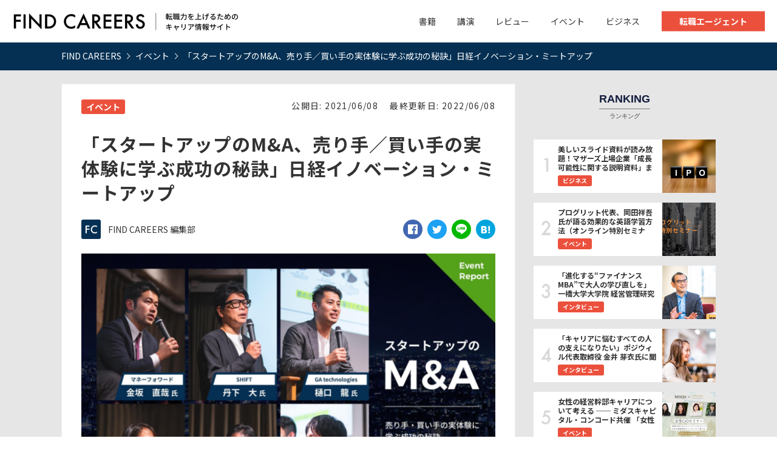

--- FILE ---
content_type: text/html; charset=UTF-8
request_url: https://www.findcareers.jp/nikkei-startup-ma/
body_size: 28807
content:
<!DOCTYPE html>
<html lang="ja" prefix="og: http://ogp.me/ns# fb: http://ogp.me/ns/fb# article: http://ogp.me/ns/article#">
<head>
	<meta http-equiv="X-UA-Compatible" content="IE=edge,chrome=1">
<meta charset="UTF-8">
<meta name="viewport" content="width=device-width">
<title>「スタートアップのM&amp;A、売り手／買い手の実体験に学ぶ成功の秘訣」日経イノベーション・ミートアップ | 転職力を上げるためのおすすめ情報サイト【FIND CAREERS】</title>
<!--[if lt IE 9]>
<script src="https://www.findcareers.jp/wp-content/themes/new-standard-2/js/html5shiv.js"></script>
<![endif]-->

	
<!-- All in One SEO Pack 3.2.5 によって Michael Torbert の Semper Fi Web Designob_start_detected [-1,-1] -->
<link rel="canonical" href="https://www.findcareers.jp/nikkei-startup-ma/" />
<meta property="og:title" content="「スタートアップのM&amp;A、売り手／買い手の実体験に学ぶ成功の秘訣」日経イノベーション・ミートアップ | 転職力を上げるためのおすすめ情報サイト【FIND CAREERS】" />
<meta property="og:type" content="article" />
<meta property="og:url" content="https://www.findcareers.jp/nikkei-startup-ma/" />
<meta property="og:image" content="https://www.findcareers.jp/wp-content/uploads/2019/12/nikkei-1.png" />
<meta property="og:site_name" content="FIND CAREERS" />
<meta property="og:description" content="2019年11月29日、SHIBUYA OPEN INNOVATION LAB（SOIL）にて、日経イノベーション・ミートアップ事務局の主催により、「スタートアップのM&amp;A、売り手・買い手の実体験に学ぶ成功の秘訣〜日経イノベーション・ミートアップ」と題するイベントが行われた。実際に買い手／売り手となった各社の責任者が登壇し、M&amp;Aに至った経緯や苦労話、さらには、M&amp;A後の成" />
<meta property="article:published_time" content="2021-06-08T03:00:23Z" />
<meta property="article:modified_time" content="2022-06-08T03:00:01Z" />
<meta property="og:image:secure_url" content="https://www.findcareers.jp/wp-content/uploads/2019/12/nikkei-1.png" />
<meta name="twitter:card" content="summary" />
<meta name="twitter:title" content="「スタートアップのM&amp;A、売り手／買い手の実体験に学ぶ成功の秘訣」日経イノベーション・ミートアップ | 転職力を上げるためのおすすめ" />
<meta name="twitter:description" content="2019年11月29日、SHIBUYA OPEN INNOVATION LAB（SOIL）にて、日経イノベーション・ミートアップ事務局の主催により、「スタートアップのM&amp;A、売り手・買い手の実体験に学ぶ成功の秘訣〜日経イノベーション・ミートアップ」と題するイベントが行われた。実際に買い手／売り手となった各社の責任者が登壇し、M&amp;Aに至った経緯や苦労話、さらには、M&amp;A後の成" />
<meta name="twitter:image" content="https://www.findcareers.jp/wp-content/uploads/2019/12/nikkei-1.png" />
			<script type="text/javascript" >
				window.ga=window.ga||function(){(ga.q=ga.q||[]).push(arguments)};ga.l=+new Date;
				ga('create', 'UA-86432548-6', 'auto');
				// Plugins
				
				ga('send', 'pageview');
			</script>
			<script async src="https://www.google-analytics.com/analytics.js"></script>
			<!-- All in One SEO Pack -->
<link rel='dns-prefetch' href='//s.w.org' />
		<script type="text/javascript">
			window._wpemojiSettings = {"baseUrl":"https:\/\/s.w.org\/images\/core\/emoji\/11\/72x72\/","ext":".png","svgUrl":"https:\/\/s.w.org\/images\/core\/emoji\/11\/svg\/","svgExt":".svg","source":{"concatemoji":"https:\/\/www.findcareers.jp\/wp-includes\/js\/wp-emoji-release.min.js?ver=4.9.28"}};
			!function(e,a,t){var n,r,o,i=a.createElement("canvas"),p=i.getContext&&i.getContext("2d");function s(e,t){var a=String.fromCharCode;p.clearRect(0,0,i.width,i.height),p.fillText(a.apply(this,e),0,0);e=i.toDataURL();return p.clearRect(0,0,i.width,i.height),p.fillText(a.apply(this,t),0,0),e===i.toDataURL()}function c(e){var t=a.createElement("script");t.src=e,t.defer=t.type="text/javascript",a.getElementsByTagName("head")[0].appendChild(t)}for(o=Array("flag","emoji"),t.supports={everything:!0,everythingExceptFlag:!0},r=0;r<o.length;r++)t.supports[o[r]]=function(e){if(!p||!p.fillText)return!1;switch(p.textBaseline="top",p.font="600 32px Arial",e){case"flag":return s([55356,56826,55356,56819],[55356,56826,8203,55356,56819])?!1:!s([55356,57332,56128,56423,56128,56418,56128,56421,56128,56430,56128,56423,56128,56447],[55356,57332,8203,56128,56423,8203,56128,56418,8203,56128,56421,8203,56128,56430,8203,56128,56423,8203,56128,56447]);case"emoji":return!s([55358,56760,9792,65039],[55358,56760,8203,9792,65039])}return!1}(o[r]),t.supports.everything=t.supports.everything&&t.supports[o[r]],"flag"!==o[r]&&(t.supports.everythingExceptFlag=t.supports.everythingExceptFlag&&t.supports[o[r]]);t.supports.everythingExceptFlag=t.supports.everythingExceptFlag&&!t.supports.flag,t.DOMReady=!1,t.readyCallback=function(){t.DOMReady=!0},t.supports.everything||(n=function(){t.readyCallback()},a.addEventListener?(a.addEventListener("DOMContentLoaded",n,!1),e.addEventListener("load",n,!1)):(e.attachEvent("onload",n),a.attachEvent("onreadystatechange",function(){"complete"===a.readyState&&t.readyCallback()})),(n=t.source||{}).concatemoji?c(n.concatemoji):n.wpemoji&&n.twemoji&&(c(n.twemoji),c(n.wpemoji)))}(window,document,window._wpemojiSettings);
		</script>
		<style type="text/css">
img.wp-smiley,
img.emoji {
	display: inline !important;
	border: none !important;
	box-shadow: none !important;
	height: 1em !important;
	width: 1em !important;
	margin: 0 .07em !important;
	vertical-align: -0.1em !important;
	background: none !important;
	padding: 0 !important;
}
</style>
<link rel='stylesheet' id='wordpress-popular-posts-css-css'  href='https://www.findcareers.jp/wp-content/plugins/wordpress-popular-posts/public/css/wpp.css?ver=4.2.2' type='text/css' media='all' />
<link rel='stylesheet' id='wp-image-borders-styles-css'  href='https://www.findcareers.jp/wp-content/plugins/wp-image-borders/wp-image-borders.css?ver=4.9.28' type='text/css' media='all' />
<style id='wp-image-borders-styles-inline-css' type='text/css'>

		.wp-image-borders .alignright,
		.wp-image-borders .alignleft,
		.wp-image-borders .aligncenter,
		.wp-image-borders .alignnone,
		.wp-image-borders .size-auto,
		.wp-image-borders .size-full,
		.wp-image-borders .size-large,
		.wp-image-borders .size-medium,
		.wp-image-borders .size-thumbnail,
		.wp-image-borders .alignright img,
		.wp-image-borders .alignleft img,
		.wp-image-borders .aligncenter img,
		.wp-image-borders .alignnone img,
		.wp-image-borders .size-auto img,
		.wp-image-borders .size-full img,
		.wp-image-borders .size-large img,
		.wp-image-borders .size-medium img,
		.wp-image-borders .size-thumbnail img {
	   border-style: solid !important;
	   border-width: 1px !important;
	   border-radius: 1px !important;
	   border-color: #b7b7b7 !important;
	   -moz-box-shadow: 0px 0px 0px 0px  !important;
	   -webkit-box-shadow: 0px 0px 0px 0px  !important;
	   box-shadow: 0px 0px 0px 0px  !important;
   }
</style>
<link rel='stylesheet' id='wc-shortcodes-style-css'  href='https://www.findcareers.jp/wp-content/plugins/wc-shortcodes/public/assets/css/style.css?ver=3.46' type='text/css' media='all' />
<link rel='stylesheet' id='ns-common-css'  href='https://www.findcareers.jp/wp-content/themes/new-standard-2/css/ns-common.css?ver=2.4.6' type='text/css' media='all' />
<link rel='stylesheet' id='findcareers-css'  href='https://www.findcareers.jp/wp-content/themes/findcareers-ns2/css/findcareers.css?ver=1.1' type='text/css' media='all' />
<link rel='stylesheet' id='blocks-theme-css'  href='https://www.findcareers.jp/wp-content/themes/new-standard-2/css/blocks-theme.css?ver=2.4.6' type='text/css' media='all' />
<link rel='stylesheet' id='bxslider-css'  href='https://www.findcareers.jp/wp-content/themes/new-standard-2/css/jquery.bxslider.css?ver=4.2.5f-1' type='text/css' media='all' />
<link rel='stylesheet' id='swipebox-css'  href='https://www.findcareers.jp/wp-content/themes/new-standard-2/css/swipebox.min.css?ver=1.3.0' type='text/css' media='all' />
<link rel='stylesheet' id='wordpresscanvas-font-awesome-css'  href='https://www.findcareers.jp/wp-content/plugins/wc-shortcodes/public/assets/css/font-awesome.min.css?ver=4.7.0' type='text/css' media='all' />
<script type='text/javascript' src='https://www.findcareers.jp/wp-includes/js/jquery/jquery.js?ver=1.12.4'></script>
<script type='text/javascript' src='https://www.findcareers.jp/wp-includes/js/jquery/jquery-migrate.min.js?ver=1.4.1'></script>
<script type='text/javascript'>
/* <![CDATA[ */
var wpp_params = {"sampling_active":"0","sampling_rate":"100","ajax_url":"https:\/\/www.findcareers.jp\/wp-json\/wordpress-popular-posts\/v1\/popular-posts\/","ID":"2518","token":"84084da80a","debug":""};
/* ]]> */
</script>
<script type='text/javascript' src='https://www.findcareers.jp/wp-content/plugins/wordpress-popular-posts/public/js/wpp-4.2.0.min.js?ver=4.2.2'></script>
<script type='text/javascript' src='https://www.findcareers.jp/wp-content/themes/new-standard-2/js/jquery.bxslider.js?ver=4.2.14-fix-1'></script>
<script type='text/javascript' src='https://www.findcareers.jp/wp-content/themes/new-standard-2/js/ofi.min.js?ver=3.2.3'></script>
<script type='text/javascript' src='https://www.findcareers.jp/wp-content/themes/new-standard-2/js/theia-sticky-sidebar.js?ver=4.2.5'></script>
<script type='text/javascript' src='https://www.findcareers.jp/wp-content/themes/new-standard-2/js/jquery.swipebox.min.js?ver=1.4.4.fix'></script>
<script type='text/javascript'>
/* <![CDATA[ */
var NSTheme = {"bxslider":{"auto":true,"pause":4000,"touchEnabled":true}};
/* ]]> */
</script>
<script type='text/javascript' src='https://www.findcareers.jp/wp-content/themes/new-standard-2/js/site.js?ver=2.4.6'></script>
<link rel='https://api.w.org/' href='https://www.findcareers.jp/wp-json/' />
<link rel="EditURI" type="application/rsd+xml" title="RSD" href="https://www.findcareers.jp/xmlrpc.php?rsd" />
<link rel="wlwmanifest" type="application/wlwmanifest+xml" href="https://www.findcareers.jp/wp-includes/wlwmanifest.xml" /> 
<link rel='prev' title='「コンサル出身者がスタートアップで活躍する理由」DI&#038;IF 共同開催：Startup×戦略コンサル Meetup' href='https://www.findcareers.jp/di-if-20190930/' />
<link rel='next' title='IT業界のビジネスパーソンに大人気！英語学習サービス「HiNative Trek」のおすすめポイントを整理' href='https://www.findcareers.jp/hinative-trek/' />
<meta name="generator" content="WordPress 4.9.28" />
<link rel='shortlink' href='https://www.findcareers.jp/?p=2518' />
<link rel="alternate" type="application/json+oembed" href="https://www.findcareers.jp/wp-json/oembed/1.0/embed?url=https%3A%2F%2Fwww.findcareers.jp%2Fnikkei-startup-ma%2F" />
<link rel="alternate" type="text/xml+oembed" href="https://www.findcareers.jp/wp-json/oembed/1.0/embed?url=https%3A%2F%2Fwww.findcareers.jp%2Fnikkei-startup-ma%2F&#038;format=xml" />
<style id="wplmi-inline-css" type="text/css"> span.wplmi-user-avatar { width: 16px;display: inline-block !important;flex-shrink: 0; } img.wplmi-elementor-avatar { border-radius: 100%;margin-right: 3px; } 

</style>
<style>

	#header, .mainmenu-pc-short > .menu-item > ul {
	background-color: #ffffff;
}
	
.header-menu-color, .header-menu-color .sub-menu, .header-menu-color .children {
	background-color: #053053;
}

.header-menu-text-color {
	color: #ffffff;
}

.header-menu-text-color .mainmenu-pc-short a:hover, .header-menu-text-color .mainmenu-pc-short a:active {
	color: inherit;
	opacity: 0.8;
}

.header-menu-text-color .mainmenu-pc-short > .menu-item-has-children a:hover, .header-menu-text-color .mainmenu-pc-short > .menu-item-has-children a:active {
	opacity: 1;
}

.mainmenu-pc-full > li:first-child:before, .mainmenu-pc-full > li:after, .mainmenu-pc-full .sub-menu > li + li:before, .mainmenu-pc-full .children > li + li:before {
	background-color: #ffffff;
}

.mainmenu-sp > li, .mainmenu-pc-full .sub-menu, .mainmenu-pc-full .children, .mainmenu-sp .sub-menu, .mainmenu-sp .children {
	border-color: #ffffff;
}

#content {
	background-color: #e6e6e6;
}

.label-color {
	color: #ffffff;
	background-color: #e06e4f;
}

.title-color, .comment-content h1, .comment-content h2, .comment-content h3 {
	color: #121c3e;
}

	.post-content h1, .post-content h2, .post-content h3 {
		color: #121c3e;
	}

.button-color, .button-color:hover, .button-color:active,
.post-content .button-color, .post-content .button-color:hover, .post-content .button-color:active,
.text-white .button-color, .text-white .button-color:hover, .text-white .button-color:active,
.text-gray .button-color, .text-gray .button-color:hover, .text-gray .button-color:active {
	color: #ffffff;
	background-color: #e06e4f;
}

.ns-button-color, .ns-button-color:hover, .ns-button-color:active,
.ns-button-color-large, .ns-button-color-large:hover, .ns-button-color-large:active,
.ns-button-color-medium, .ns-button-color-medium:hover, .ns-button-color-medium:active,
.ns-button-color-small, .ns-button-color-small:hover, .ns-button-color-small:active {
	background-color: #e06e4f;
}

a.ns-button-color, a.ns-button-color:hover, a.ns-button-color:active,
a.ns-button-color-large, a.ns-button-color-large:hover, a.ns-button-color-large:active,
a.ns-button-color-medium, a.ns-button-color-medium:hover, a.ns-button-color-medium:active,
a.ns-button-color-small, a.ns-button-color-small:hover, a.ns-button-color-small:active {
	color: #ffffff;
}

#footer {
	background-color: #0f0f0f;
}

body, .footer-widgets .widget {
	color : #333333;
}

.post-content-main, .comment-content {
	font-size: 15px;
}

.post-content-main p, .post-content-main div, .post-content-main ul, .post-content-main dl, .post-content-main ol, .post-content-main blockquote, .post-content-main table, .post-content-main pre, .post-content-main figure, .comment-content p, .comment-content div, .comment-content ul, .comment-content dl, .comment-content ol, .comment-content blockquote, .comment-content table, .comment-content pre, .comment-content figure {
	margin-top: 23px;
	margin-bottom: 23px;
}

.post-content h1, .post-content h2, .post-content h3, .post-content h4, .post-content h5, .post-content h6, .comment-content h1, .comment-content h2, .comment-content h3, .comment-content h4, .comment-content h5, .comment-content h6 {
	margin-top: 46px;
	margin-bottom: 23px;
}


</style>
<meta property="og:title" content="「スタートアップのM&amp;A、売り手／買い手の実体験に学ぶ成功の秘訣」日経イノベーション・ミートアップ | 転職力を上げるためのおすすめ情報サイト【FIND CAREERS】転職力を上げるためのおすすめ情報サイト【FIND CAREERS】">
<meta property="og:type" content="article">
<meta property="og:site_name"  content="転職力を上げるためのおすすめ情報サイト【FIND CAREERS】">
<meta property="og:image" content="https://www.findcareers.jp/wp-content/uploads/2019/12/nikkei-1.png">
<meta name="twitter:card" content="summary_large_image">
<meta name="twitter:description" content="2019年11月29日、SHIBUYA OPEN INNOVATION LAB（SOIL）にて、日経イノベーション・ミートアップ事務局の主催により、「スタートアップのM&amp;A、売り手・買い手の実体験に学ぶ成功の秘訣〜日経イノベーション・ミートアップ」と題するイベントが行われ…">
<style>
.tip-list .category li,
.tip-list .tag li,
.wpp-category .tip,
.widget_aig_nav_menu li .category .tip {
	color: #e06e4f;
}

.post-content h2 {
	border-left-color: #121c3e;
}
</style>
<link rel="icon" href="https://www.findcareers.jp/wp-content/uploads/2019/10/cropped-icon-32x32.png" sizes="32x32" />
<link rel="icon" href="https://www.findcareers.jp/wp-content/uploads/2019/10/cropped-icon-192x192.png" sizes="192x192" />
<link rel="apple-touch-icon-precomposed" href="https://www.findcareers.jp/wp-content/uploads/2019/10/cropped-icon-180x180.png" />
<meta name="msapplication-TileImage" content="https://www.findcareers.jp/wp-content/uploads/2019/10/cropped-icon-270x270.png" />
		<style type="text/css" id="wp-custom-css">
			.post-content h2
{
    clear: both;
    color: #19A9B2;
    font-size: 17px;
    font-weight: bold;
    line-height: 1.6em;
    margin-bottom: 2.0em;
	  border-left-style:initial;
		padding-left:initial;
}

.post-content p:first-child, .post-content ul:first-child, .post-content dl:first-child, .post-content ol:first-child, .post-content blockquote:first-child, .post-content table:first-child, .post-content pre:first-child, .post-content figure:first-child
{
    line-height: 2.0em;
    color: #333535;
}

.front-aig-custom .item:first-child .title
{
font-size:15px;
}


img.w {
border:1px solid #333333;
}

		</style>
	</head>

<body data-rsssl=1 class="post-template-default single single-post postid-2518 single-format-standard wc-shortcodes-font-awesome-enabled">
	<div id="fb-root"></div>
<script>(function(d, s, id) {
  var js, fjs = d.getElementsByTagName(s)[0];
  if (d.getElementById(id)) return;
  js = d.createElement(s); js.id = id;
  js.src = "//connect.facebook.net/ja_JP/sdk.js#xfbml=1&version=v2.4";
  fjs.parentNode.insertBefore(js, fjs);
}(document, 'script', 'facebook-jssdk'));</script>

	<div id="wrap">
					<div id="firstview" class="firstview-standard">
				
				
				<header id="header" class="text-gray">
					<div class="container">
						
						<!-- ヘッダーバナー -->
													<div class="header-col-left">
															</div><!-- .header-banner-left -->

							<div class="header-col-right">
								
															</div><!-- .header-banner-right -->
						
						<div class="contact-btn"><a href="https://www.findcareers.jp/tenshoku-agent/" target="_blank">転職エージェント</a></div>

													<!-- サイトロゴ -->
							<div class="header-branding">
	<h1 class="title">
		<a href="https://www.findcareers.jp"><img width="700" height="75" src="https://www.findcareers.jp/wp-content/uploads/2020/03/logo-700x75.png" class="attachment-post-single-eyecatch size-post-single-eyecatch" alt="転職力を上げるためのキャリア情報サイト【FIND CAREERS】" srcset="https://www.findcareers.jp/wp-content/uploads/2020/03/logo-700x75.png 700w, https://www.findcareers.jp/wp-content/uploads/2020/03/logo-300x32.png 300w, https://www.findcareers.jp/wp-content/uploads/2020/03/logo.png 742w" sizes="(max-width: 700px) 100vw, 700px" /></a>
	</h1>
	
	<div class="title-sp">
		<a href="https://www.findcareers.jp"><img width="438" height="80" src="https://www.findcareers.jp/wp-content/uploads/2019/10/findcareers-sp.png" class="attachment-post-single-eyecatch size-post-single-eyecatch" alt="転職力を上げるためのキャリア情報サイト【FIND CAREERS】" srcset="https://www.findcareers.jp/wp-content/uploads/2019/10/findcareers-sp.png 438w, https://www.findcareers.jp/wp-content/uploads/2019/10/findcareers-sp-300x55.png 300w" sizes="(max-width: 438px) 100vw, 438px" /></a>
	</div>
</div><!-- .header-branding -->
						
													<!-- メインメニュー PC (Full) -->
							<nav class="header-menu-pc">
	<ul id="menu-%e3%82%b0%e3%83%ad%e3%83%bc%e3%83%90%e3%83%ab%e3%83%8a%e3%83%93%e3%82%b2%e3%83%bc%e3%82%b7%e3%83%a7%e3%83%b3" class="menu"><li id="menu-item-3913" class="menu-item menu-item-type-taxonomy menu-item-object-category menu-item-3913"><a href="https://www.findcareers.jp/category/bookreview/"><span>書籍</span></a></li>
<li id="menu-item-3914" class="menu-item menu-item-type-taxonomy menu-item-object-category menu-item-3914"><a href="https://www.findcareers.jp/category/%e8%ac%9b%e6%bc%94/"><span>講演</span></a></li>
<li id="menu-item-3909" class="menu-item menu-item-type-taxonomy menu-item-object-category menu-item-3909"><a href="https://www.findcareers.jp/category/review/"><span>レビュー</span></a></li>
<li id="menu-item-3906" class="menu-item menu-item-type-taxonomy menu-item-object-category current-post-ancestor current-menu-parent current-post-parent menu-item-3906"><a href="https://www.findcareers.jp/category/event/"><span>イベント</span></a></li>
<li id="menu-item-3908" class="menu-item menu-item-type-taxonomy menu-item-object-category menu-item-3908"><a href="https://www.findcareers.jp/category/business/"><span>ビジネス</span></a></li>
</ul></nav><!-- #header-menu -->
						
						
						<!-- ヘッダースマートフォンメニュー -->
						<div class="header-sp-button ">
			<p class="header-sp-button-inner"></p>
	</div>
					</div><!-- .container -->
					<!-- メインメニュー SP -->
					<div id="header-menu-sp" class="header-menu-color text-white">
	<div class="menu-logo">
		<a href="/"><img src="/wp-content/themes/findcareers-ns2/images/logo.svg" alt="findcareers"></a>
	</div>
	<div class="menu-category-ttl">
		<h3>CATEGORIES</h3>
	</div>
	<!-- メニュー -->
	<ul id="menu-%e3%82%b0%e3%83%ad%e3%83%bc%e3%83%90%e3%83%ab%e3%83%8a%e3%83%93%e3%82%b2%e3%83%bc%e3%82%b7%e3%83%a7%e3%83%b3-1" class="mainmenu mainmenu-sp header-menu-text-color"><li class="menu-item menu-item-type-taxonomy menu-item-object-category menu-item-3913"><a href="https://www.findcareers.jp/category/bookreview/"><span>書籍</span></a></li>
<li class="menu-item menu-item-type-taxonomy menu-item-object-category menu-item-3914"><a href="https://www.findcareers.jp/category/%e8%ac%9b%e6%bc%94/"><span>講演</span></a></li>
<li class="menu-item menu-item-type-taxonomy menu-item-object-category menu-item-3909"><a href="https://www.findcareers.jp/category/review/"><span>レビュー</span></a></li>
<li class="menu-item menu-item-type-taxonomy menu-item-object-category current-post-ancestor current-menu-parent current-post-parent menu-item-3906"><a href="https://www.findcareers.jp/category/event/"><span>イベント</span></a></li>
<li class="menu-item menu-item-type-taxonomy menu-item-object-category menu-item-3908"><a href="https://www.findcareers.jp/category/business/"><span>ビジネス</span></a></li>
</ul>
	<ul class="sub-menu">
		<li><a href="/?page_id=6">プライバシーポリシー</a></li>
		<li><a href="/disclaimer/">免責事項</a></li>
	</ul>
	<!-- ヘッダーバナー -->
	<div class="header-banner">
		
		
		
			</div><!-- .header-banner -->
</div><!-- #header-menu -->
				</header><!-- #header -->





							</div>
		
		<div id="content" class="content-bg-image-none">
							<!-- パンくずリスト -->
				<div id="breadcrumb">
		<ul itemscope itemtype="http://schema.org/BreadcrumbList">
									<li itemprop="itemListElement" itemscope itemtype="http://schema.org/ListItem">
					<a itemprop="item" href="https://www.findcareers.jp"><span itemprop="name">FIND CAREERS</span></a>
				</li>
												<li itemprop="itemListElement" itemscope itemtype="http://schema.org/ListItem">
					<a itemprop="item" href="https://www.findcareers.jp/category/event/"><span itemprop="name">イベント</span></a>
				</li>
												<li itemprop="itemListElement" itemscope itemtype="http://schema.org/ListItem">
					<span itemprop="name">「スタートアップのM&#038;A、売り手／買い手の実体験に学ぶ成功の秘訣」日経イノベーション・ミートアップ</span>
				</li>
						</ul>
</div><!-- #breadcrumb -->
			
<div class="main-row row ">
	<div id="main">
									<article class="single-article post-2518 post type-post status-publish format-standard has-post-thumbnail hentry category-event wp-image-borders" itemscope itemtype="http://schema.org/BlogPosting">
					<header class="header">
	<div class="info tip-list">
		<ul class="category" itemprop="keywords">
								<li class="tip tip-link label-color event"><a href="https://www.findcareers.jp/category/event/">イベント</a></li>
						</ul>

		<div class="date-info">
			<div class="date">
				<p>公開日</p>
				<p>
					2021/06/08				</p>
			</div>
			<div class="date">
				<p>最終更新日</p>
				<time itemprop="dateModified" datetime="2022-06-08T12:00:01+00:00">
					2022/06/08				</time>
			</div>
		</div>
	</div><!-- .info -->

	<h2 class="title" itemprop="headline">「スタートアップのM&#038;A、売り手／買い手の実体験に学ぶ成功の秘訣」日経イノベーション・ミートアップ</h2>


</header><!-- .header -->
					
											<aside class="header-second">
	<div class="author">
				
					<div class="image">
				<a href="https://www.findcareers.jp/author/kenta119kentayahoo-co-jp/"><img width="100" height="100" src="https://www.findcareers.jp/wp-content/uploads/2019/12/icon-100x100.png" class="attachment-thumbnail-small size-thumbnail-small" alt="" srcset="https://www.findcareers.jp/wp-content/uploads/2019/12/icon-100x100.png 100w, https://www.findcareers.jp/wp-content/uploads/2019/12/icon-150x150.png 150w, https://www.findcareers.jp/wp-content/uploads/2019/12/icon-300x300.png 300w, https://www.findcareers.jp/wp-content/uploads/2019/12/icon.png 512w" sizes="(max-width: 100px) 100vw, 100px" /></a>
			</div>
				
		<div class="name">
			<a href="https://www.findcareers.jp/author/kenta119kentayahoo-co-jp/" title="FIND CAREERS 編集部 の投稿" rel="author">FIND CAREERS 編集部</a>		</div>
	</div>
	
	<ul class="aig-sns">
	<li><a href="https://www.facebook.com/sharer/sharer.php?u=https%3A%2F%2Fwww.findcareers.jp%2Fnikkei-startup-ma%2F" onclick="window.open(this.href,'FaceBookWindow','width=650,height=450,menubar=no,toolbar=no,scrollbars=yes');return false;" class="facebook">SHARE</a></li>
	<li><a href="https://twitter.com/share?text=%E3%80%8C%E3%82%B9%E3%82%BF%E3%83%BC%E3%83%88%E3%82%A2%E3%83%83%E3%83%97%E3%81%AEM%26%23038%3BA%E3%80%81%E5%A3%B2%E3%82%8A%E6%89%8B%EF%BC%8F%E8%B2%B7%E3%81%84%E6%89%8B%E3%81%AE%E5%AE%9F%E4%BD%93%E9%A8%93%E3%81%AB%E5%AD%A6%E3%81%B6%E6%88%90%E5%8A%9F%E3%81%AE%E7%A7%98%E8%A8%A3%E3%80%8D%E6%97%A5%E7%B5%8C%E3%82%A4%E3%83%8E%E3%83%99%E3%83%BC%E3%82%B7%E3%83%A7%E3%83%B3%E3%83%BB%E3%83%9F%E3%83%BC%E3%83%88%E3%82%A2%E3%83%83%E3%83%97&url=https%3A%2F%2Fwww.findcareers.jp%2Fnikkei-startup-ma%2F" onclick="window.open(this.href,'TwitterWindow','width=650,height=450,menubar=no,toolbar=no,scrollbars=yes');return false;" class="twitter">TWEET</a></li>
	<li><a href="http://line.me/R/msg/text/?https%3A%2F%2Fwww.findcareers.jp%2Fnikkei-startup-ma%2F" class="line">LINE</a></li>
	<li><a href="http://b.hatena.ne.jp/add?mode=confirm&url=https%3A%2F%2Fwww.findcareers.jp%2Fnikkei-startup-ma%2F&title=%E3%80%8C%E3%82%B9%E3%82%BF%E3%83%BC%E3%83%88%E3%82%A2%E3%83%83%E3%83%97%E3%81%AEM%26%23038%3BA%E3%80%81%E5%A3%B2%E3%82%8A%E6%89%8B%EF%BC%8F%E8%B2%B7%E3%81%84%E6%89%8B%E3%81%AE%E5%AE%9F%E4%BD%93%E9%A8%93%E3%81%AB%E5%AD%A6%E3%81%B6%E6%88%90%E5%8A%9F%E3%81%AE%E7%A7%98%E8%A8%A3%E3%80%8D%E6%97%A5%E7%B5%8C%E3%82%A4%E3%83%8E%E3%83%99%E3%83%BC%E3%82%B7%E3%83%A7%E3%83%B3%E3%83%BB%E3%83%9F%E3%83%BC%E3%83%88%E3%82%A2%E3%83%83%E3%83%97" class="hatena">HATENA</a></li>
</ul>
</aside>
										
										
						<div class="eyecatch">
		<img width="700" height="503" src="https://www.findcareers.jp/wp-content/uploads/2019/12/nikkei-1-700x503.png" class="attachment-post-single-eyecatch size-post-single-eyecatch wp-post-image" alt="" srcset="https://www.findcareers.jp/wp-content/uploads/2019/12/nikkei-1-700x503.png 700w, https://www.findcareers.jp/wp-content/uploads/2019/12/nikkei-1-300x216.png 300w, https://www.findcareers.jp/wp-content/uploads/2019/12/nikkei-1-768x552.png 768w, https://www.findcareers.jp/wp-content/uploads/2019/12/nikkei-1.png 939w" sizes="(max-width: 700px) 100vw, 700px" />		
				<meta itemprop="image" content="https://www.findcareers.jp/wp-content/uploads/2019/12/nikkei-1.png" />
	</div><!-- .thumbnail -->

<div class="content post-content post-content-main post-content-post">
	<p>2019年11月29日、<a href="https://shibuya-soil.com/" target="_blank" rel="noopener">SHIBUYA OPEN INNOVATION LAB（SOIL）</a>にて、日経イノベーション・ミートアップ事務局の主催により、「<a href="https://eventregist.com/e/nim191129" target="_blank" rel="noopener">スタートアップのM&amp;A、売り手・買い手の実体験に学ぶ成功の秘訣〜日経イノベーション・ミートアップ</a>」と題するイベントが行われた。実際に買い手／売り手となった各社の責任者が登壇し、M&amp;Aに至った経緯や苦労話、さらには、M&amp;A後の成長戦略の実践等について議論が展開された本イベント。今回は、その概要をイベントレポートとしてお届けする。</p>
<p><span style="color: #808080; font-size: 10pt;">写真撮影：多田圭佑／画像制作：宍戸桃佳</span></p>
<p style="text-align: center;"><span style="color: #808080; font-size: 10pt;">＜スポンサードリンク＞</span></p>
<div class="article-banner-list">
<div class="article-banner"><a href="https://www.findcareers.jp/tenshoku/" target="_blank" rel="noopener"><img src="/wp-content/uploads/2021/10/tenshoku-site-banner.png" alt="転職サイト おすすめ" /></a></div>
<div class="article-banner"><a href="https://www.findcareers.jp/tenshoku-agent/" target="_blank" rel="noopener"><img src="/wp-content/uploads/2021/10/tenshoku-agent-banner.png" alt="転職エージェント おすすめ" /></a></div>
</div>
<div id="toc_container" class="no_bullets"><p class="toc_title">目次</p><ul class="toc_list"><li><a href="#i"><span class="toc_number toc_depth_1">1</span> 開会の挨拶</a></li><li><a href="#i-2"><span class="toc_number toc_depth_1">2</span> 金坂 直哉氏（株式会社マネーフォワード 取締役執行役員 コーポレートディベロップメント担当 マネーフォワードシンカ株式会社 代表取締役）</a></li><li><a href="#_SHIFT"><span class="toc_number toc_depth_1">3</span> 丹下 大氏（株式会社SHIFT 代表取締役社長）</a></li><li><a href="#_GA_technologies_CEO"><span class="toc_number toc_depth_1">4</span> 樋口 龍氏（株式会社GA technologies 代表取締役社長 CEO）／野口 真平氏（イタンジ株式会社 代表取締役）</a></li><li><a href="#i-3"><span class="toc_number toc_depth_1">5</span> 松村 映子氏（連続起業家・エンジェル投資家）</a></li><li><a href="#i-4"><span class="toc_number toc_depth_1">6</span> パネルディスカッション</a></li><li><a href="#i-5"><span class="toc_number toc_depth_1">7</span> 最後に</a></li></ul></div>
<h2><span id="i"><strong>開会の挨拶</strong></span></h2>
<p>まず、冒頭で、日本経済新聞社 イベント・企画担当補佐 金沢 浩明氏から開会の挨拶が行われた。</p>
<p><strong><img class="aligncenter wp-image-2521 size-full" src="https://www.findcareers.jp/wp-content/uploads/2019/12/nikkei-2.png" alt="" width="939" height="625" srcset="https://www.findcareers.jp/wp-content/uploads/2019/12/nikkei-2.png 939w, https://www.findcareers.jp/wp-content/uploads/2019/12/nikkei-2-300x200.png 300w, https://www.findcareers.jp/wp-content/uploads/2019/12/nikkei-2-768x511.png 768w, https://www.findcareers.jp/wp-content/uploads/2019/12/nikkei-2-360x240.png 360w, https://www.findcareers.jp/wp-content/uploads/2019/12/nikkei-2-700x466.png 700w" sizes="(max-width: 939px) 100vw, 939px" /></strong></p>
<p>続いて、日本経済新聞社 編集局編集企画センター担当部長 上田 敬氏から、今回のイベント趣旨に加え、登壇各社に関する説明が行われた。</p>
<p><img class="aligncenter wp-image-2522 size-full" src="https://www.findcareers.jp/wp-content/uploads/2019/12/nikkei-3.png" alt="" width="939" height="625" srcset="https://www.findcareers.jp/wp-content/uploads/2019/12/nikkei-3.png 939w, https://www.findcareers.jp/wp-content/uploads/2019/12/nikkei-3-300x200.png 300w, https://www.findcareers.jp/wp-content/uploads/2019/12/nikkei-3-768x511.png 768w, https://www.findcareers.jp/wp-content/uploads/2019/12/nikkei-3-360x240.png 360w, https://www.findcareers.jp/wp-content/uploads/2019/12/nikkei-3-700x466.png 700w" sizes="(max-width: 939px) 100vw, 939px" /></p>
<h2><span id="i-2"><strong>金坂 直哉氏（株式会社マネーフォワード 取締役執行役員 コーポレートディベロップメント担当 マネーフォワードシンカ株式会社 代表取締役）</strong></span></h2>
<p>前半の部では、各社のM&amp;A責任者が登壇し、約10分間にわたるプレゼンテーションが行われた。</p>
<p>まず、株式会社マネーフォワード（以下、マネーフォワード） 取締役執行役員 コーポレートディベロップメント担当 マネーフォワードシンカ株式会社 代表取締役 金坂直哉氏（以下、金坂氏）から会社概要／M&amp;Aの取り組みについて説明が行われた。</p>
<p><img class="aligncenter wp-image-2523 size-full" src="https://www.findcareers.jp/wp-content/uploads/2019/12/nikkei-4.png" alt="" width="939" height="625" srcset="https://www.findcareers.jp/wp-content/uploads/2019/12/nikkei-4.png 939w, https://www.findcareers.jp/wp-content/uploads/2019/12/nikkei-4-300x200.png 300w, https://www.findcareers.jp/wp-content/uploads/2019/12/nikkei-4-768x511.png 768w, https://www.findcareers.jp/wp-content/uploads/2019/12/nikkei-4-360x240.png 360w, https://www.findcareers.jp/wp-content/uploads/2019/12/nikkei-4-700x466.png 700w" sizes="(max-width: 939px) 100vw, 939px" /></p>
<p>「お金を前へ。人生をもっと前へ。」というミッションのもと、すべての人の「お金のプラットフォーム」となることを目指すマネーフォワードは、4つの事業ドメイン「Money Forword Business」「Money Forward Home」「Money Forward X」「Money Forward Finance」でサービスを展開している。ゴールドマン・サックス証券の出身で、2014年にマネーフォワードに参画した金坂氏は、取締役執行役員として、全社的なM&amp;A戦略の統括に加え、成長企業向けフィナンシャル・アドバイザリーサービスを提供する<a href="https://corp.mf-synca.jp/" target="_blank" rel="noopener">マネーフォワードシンカ株式会社</a>の代表取締役を務めている。</p>
<p><img class="aligncenter wp-image-2543 size-full" src="https://www.findcareers.jp/wp-content/uploads/2019/12/nikkei-tsuika.png" alt="" width="939" height="650" srcset="https://www.findcareers.jp/wp-content/uploads/2019/12/nikkei-tsuika.png 939w, https://www.findcareers.jp/wp-content/uploads/2019/12/nikkei-tsuika-300x208.png 300w, https://www.findcareers.jp/wp-content/uploads/2019/12/nikkei-tsuika-768x532.png 768w, https://www.findcareers.jp/wp-content/uploads/2019/12/nikkei-tsuika-700x485.png 700w" sizes="(max-width: 939px) 100vw, 939px" /></p>
<p><span style="font-size: 8pt;">出典：<a href="https://ssl4.eir-parts.net/doc/3994/ir_material_for_fiscal_ym/71157/00.pdf" target="_blank" rel="noopener">マネーフォワード 2019年11月期 第3四半期決算説明資料（PDF）</a></span></p>
<p>同社では、M&amp;Aを通じて、これまでに4社のグループ化を実施している。具体的な事例としては、記帳代行自動化サービス「<a href="https://streamedup.com/" target="_blank" rel="noopener">STREAMED</a>」を提供する<a href="https://klavis.co.jp/" target="_blank" rel="noopener">株式会社クラビス</a>、経営分析クラウド「<a href="https://manageboard.jp/" target="_blank" rel="noopener">Manageboard</a>」を提供する<a href="https://knowledgelabo.com/" target="_blank" rel="noopener">株式会社ナレッジラボ</a>、クラウドサービス導入支援を行う<a href="https://wakufuri.com/">株式会社ワクフリ</a>、SaaSマーケティングプラットフォーム「<a href="https://boxil.jp/" target="_blank" rel="noopener">Boxil</a>」などを提供する<a href="https://smartcamp.co.jp/" target="_blank" rel="noopener">スマートキャンプ株式会社</a>だ。</p>
<p>金坂氏は、「本日のイベントでは便宜的にM&amp;Aという言葉を使用するが」と前置きした上で、「マネーフォワード社内においては、「M&amp;A」という言葉は基本的には使用しておらず、（売り手への）感謝の気持ちを示すという意味も込めて、「グループジョイン」という言葉を使っている」ことを明らかにした。同社では、「親会社」「子会社」という言葉も使用していないという。</p>
<p>上記を踏まえ、同氏は、M&amp;Aを実施する上で重視しているポイントとして、「（マネーフォワードが抱える）既存のユーザー様に対して、新たな付加価値を提供できること（※ その結果、ARPPUの向上につながること）」「既存の顧客基盤を“上乗せ”できること」「ミッション、ビジョンに加え、社内カルチャーのフィットが見込めること」「マネーフォワードのリソースを活用することで、売り手側の事業成長が見込めること」等が挙げられると述べた。</p>
<p><img class="aligncenter wp-image-2524 size-full" src="https://www.findcareers.jp/wp-content/uploads/2019/12/nikkei-5.png" alt="" width="939" height="625" srcset="https://www.findcareers.jp/wp-content/uploads/2019/12/nikkei-5.png 939w, https://www.findcareers.jp/wp-content/uploads/2019/12/nikkei-5-300x200.png 300w, https://www.findcareers.jp/wp-content/uploads/2019/12/nikkei-5-768x511.png 768w, https://www.findcareers.jp/wp-content/uploads/2019/12/nikkei-5-360x240.png 360w, https://www.findcareers.jp/wp-content/uploads/2019/12/nikkei-5-700x466.png 700w" sizes="(max-width: 939px) 100vw, 939px" /></p>
<p>同社では、M&amp;Aの座組みについては、柔軟に対応しているという。実際、株式会社クラビスのケースでは、100%の株式取得を実施したが、その後の3件については、グループジョイン後も創業者が一定割合の株式を保有し続けている。また、グループジョイン後の事業成長については、株式会社クラビスが提供する記帳代行自動化サービス「STREAMED」の登録数は5.5倍、株式会社ナレッジラボが提供する「Manageboard」の導入数は6倍、クラウドサービス導入支援を行う株式会社ワクフリの売上高は3倍に成長しており、想定通りに進捗しているという。さらに、同社の場合、グループ入りした企業の経営チームがマネーフォワードの経営に参画することも想定しており、実際、株式会社クラビスの竹田 正信氏は同社の取締役執行役員としてBtoB事業の責任者を務めている。今後については、案件を精査しつつ、出資／M&amp;Aを加速していくとのこと。</p>
<h2><span id="_SHIFT"><strong>丹下 大氏（株式会社SHIFT 代表取締役社長）</strong></span></h2>
<p>次に、株式会社SHIFT（以下、SHIFT） 代表取締役社長 丹下大氏（以下、丹下氏）から会社概要／M&amp;Aの取り組みについて説明が行われた。</p>
<p><img class="aligncenter wp-image-2525 size-full" src="https://www.findcareers.jp/wp-content/uploads/2019/12/nikkei-6.png" alt="" width="939" height="625" srcset="https://www.findcareers.jp/wp-content/uploads/2019/12/nikkei-6.png 939w, https://www.findcareers.jp/wp-content/uploads/2019/12/nikkei-6-300x200.png 300w, https://www.findcareers.jp/wp-content/uploads/2019/12/nikkei-6-768x511.png 768w, https://www.findcareers.jp/wp-content/uploads/2019/12/nikkei-6-360x240.png 360w, https://www.findcareers.jp/wp-content/uploads/2019/12/nikkei-6-700x466.png 700w" sizes="(max-width: 939px) 100vw, 939px" /></p>
<p>SHIFTは、「すべてのソフトウェアにMade in Japanの品質を」というコーポレートビジョンのもと、2005年に創業されたソフトウェア品質保証の専門企業である。同社では、金融機関に代表されるエンタープライズ領域のミッションクリティカルな基幹システムからスマートフォン向けアプリ／ゲームの検証に至るまで、幅広い分野において、高水準の品質保証サービスを展開していることで知られている。東証マザーズに上場した2014年の売上高は約21億円だが、直近の2019/8期においては、売上高は約195億円にまで拡大している。</p>
<p><img class="aligncenter wp-image-2526 size-full" src="https://www.findcareers.jp/wp-content/uploads/2019/12/nikkei7.png" alt="" width="939" height="662" srcset="https://www.findcareers.jp/wp-content/uploads/2019/12/nikkei7.png 939w, https://www.findcareers.jp/wp-content/uploads/2019/12/nikkei7-300x212.png 300w, https://www.findcareers.jp/wp-content/uploads/2019/12/nikkei7-768x541.png 768w, https://www.findcareers.jp/wp-content/uploads/2019/12/nikkei7-700x494.png 700w" sizes="(max-width: 939px) 100vw, 939px" /></p>
<p><span style="font-size: 8pt;">出典：<a href="https://contents.xj-storage.jp/xcontents/AS95685/7a8a14b1/447b/4358/93ab/fb0817183022/140120191010406928.pdf" target="_blank" rel="noopener">SHIFT  2019年8月期 第四四半期及び通期決算資料（前半）</a></span></p>
<p>同社では、独自の検定「<a href="https://test.softwaretest.jp/" target="_blank" rel="noopener">CAT検定</a>」でスクリーニングされたテストエンジニア集団とテスト進捗状況・問題工程をリアルタイムで可視化するソフトウェアテスト管理ツール「<a href="https://www.catcloud.net/" target="_blank" rel="noopener">CAT</a>」を活用することによって、低コストかつ高い生産性を実現したソフトウェアテストの実行サービスを提供している。同氏によれば、年間6,000件のソフトウェアテストに取り組み、これまで74万件を超える不具合を検出してきたことで、ナレッジが蓄積され、自社の競争力につながっているとのこと。</p>
<p>M&amp;Aに取り組む目的としては、「時間をお金で買う」ことが第一に挙げられるという。同社では、「エンジニアを1,000人採用すると、自社の売上高が80億円増加する」と試算しており、「売上拡大のペースをさらに早めるために、M&amp;Aについては、今後も積極的に取り組んでいく」とのこと。</p>
<p>また、グループ化の座組みについても、様々な形で対応することが可能だという。例えば、脆弱性診断の標準化に取り組む<a href="https://www.shiftsecurity.jp/" target="_blank" rel="noopener">株式会社SHIFT SECURITY</a>のケースでは、最初から共同で出資を行い、会社を設立した。同社の創業者であり、ホワイトハッカーとしても著名な松野 真一氏は、資本業務提携のパートナーとして、ベンチャーキャピタルとSHIFTを選択肢として検討していたが、自身がセキュリティエンジニアの育成に専念できるという理由で、最終的にはSHIFTと組むことを決心したという。</p>
<p><img class="aligncenter wp-image-2527 size-full" src="https://www.findcareers.jp/wp-content/uploads/2019/12/nikkei-8.png" alt="" width="939" height="658" srcset="https://www.findcareers.jp/wp-content/uploads/2019/12/nikkei-8.png 939w, https://www.findcareers.jp/wp-content/uploads/2019/12/nikkei-8-300x210.png 300w, https://www.findcareers.jp/wp-content/uploads/2019/12/nikkei-8-768x538.png 768w, https://www.findcareers.jp/wp-content/uploads/2019/12/nikkei-8-700x491.png 700w" sizes="(max-width: 939px) 100vw, 939px" /></p>
<p><span style="font-size: 8pt;">出典：<a href="https://contents.xj-storage.jp/xcontents/AS95685/7a8a14b1/447b/4358/93ab/fb0817183022/140120191010406928.pdf" target="_blank" rel="noopener">SHIFT  2019年8月期 第四四半期及び通期決算資料（前半）</a></span></p>
<p>現在、グループ会社として13社を抱えるSHIFTだが、「将来的には、M&amp;Aを加速させることで、さらなるグループ体制の拡大を目指す」と同氏は述べた。</p>
<h2><span id="_GA_technologies_CEO"><strong>樋口 龍氏（株式会社GA technologies 代表取締役社長 CEO）／野口 真平氏（イタンジ株式会社 代表取締役）</strong></span></h2>
<p>さらに、株式会社GA technologies（以下、GAテクノロジーズ） 代表取締役社長 CEO 樋口 龍氏から会社概要について説明が行われた。</p>
<p><img class="aligncenter wp-image-2528 size-full" src="https://www.findcareers.jp/wp-content/uploads/2019/12/nikkei-9.png" alt="" width="939" height="625" srcset="https://www.findcareers.jp/wp-content/uploads/2019/12/nikkei-9.png 939w, https://www.findcareers.jp/wp-content/uploads/2019/12/nikkei-9-300x200.png 300w, https://www.findcareers.jp/wp-content/uploads/2019/12/nikkei-9-768x511.png 768w, https://www.findcareers.jp/wp-content/uploads/2019/12/nikkei-9-360x240.png 360w, https://www.findcareers.jp/wp-content/uploads/2019/12/nikkei-9-700x466.png 700w" sizes="(max-width: 939px) 100vw, 939px" /></p>
<p>「テクノロジー×イノベーションで、人々に感動を」を理念として掲げるGAテクノロジーズは、テクノロジーの活用とリアルの融合によって、不動産のあらゆる領域における新たな体験を一気通貫で提供することを目指す不動産テック企業である。</p>
<p>2018年7月に東証マザーズに上場し、現在の売上高は約392億円（2019年10月末時点）を誇る同社だが、主力事業の一つである「<a href="https://www.renosy.com/" target="_blank" rel="noopener">RENOSY</a>」では、「不動産を1Clickで購入する」ことをビジョンとして掲げている。樋口氏によれば、同社が従来の不動産業者と一線を画しているのは、自社でメディアを保有しながら、自社で宅建免許を取り、エージェントを社員として雇用し、建設免許を取得し、設計士も社員として雇用し、不動産を購入した後のアフターフォローに至るまで一元的に管理することができる点であるという。</p>
<p>その一方で、同氏は、「1Clickといっても、物件の選定やお客様の不安を解消する部分に関しては、人が介在しなければならないと考えている」と述べ、「物件を選定し、お客様の悩みを聞いた後の実際の不動産の申し込み／銀行のローン審査／物件の引き渡しに関しては、1Clickを達成できると考えている」ことを明らかにした。</p>
<p><img class="aligncenter wp-image-2529 size-full" src="https://www.findcareers.jp/wp-content/uploads/2019/12/nikkei-10.png" alt="" width="941" height="660" srcset="https://www.findcareers.jp/wp-content/uploads/2019/12/nikkei-10.png 941w, https://www.findcareers.jp/wp-content/uploads/2019/12/nikkei-10-300x210.png 300w, https://www.findcareers.jp/wp-content/uploads/2019/12/nikkei-10-768x539.png 768w, https://www.findcareers.jp/wp-content/uploads/2019/12/nikkei-10-700x491.png 700w" sizes="(max-width: 941px) 100vw, 941px" /></p>
<p><span style="font-size: 10pt;">出典：<a href="https://ssl4.eir-parts.net/doc/3491/tdnet/1776459/00.pdf" target="_blank" rel="noopener">GAテクノロジーズ 2019年10月期 決算説明資料</a></span></p>
<p>今後については、不動産業界の非効率性を解消することを目的として、B2B SaaS領域に注力していくという。さらに、中長期的には、不動産領域を起点として、建設テック／フィンテック／インシュアテック領域に参入していくとのこと。</p>
<p>続いて、イタンジ株式会社 代表取締役 野口 真平氏から会社概要について説明が行われた。</p>
<p><img class="aligncenter wp-image-2530 size-full" src="https://www.findcareers.jp/wp-content/uploads/2019/12/nikkei-11.png" alt="" width="939" height="625" srcset="https://www.findcareers.jp/wp-content/uploads/2019/12/nikkei-11.png 939w, https://www.findcareers.jp/wp-content/uploads/2019/12/nikkei-11-300x200.png 300w, https://www.findcareers.jp/wp-content/uploads/2019/12/nikkei-11-768x511.png 768w, https://www.findcareers.jp/wp-content/uploads/2019/12/nikkei-11-360x240.png 360w, https://www.findcareers.jp/wp-content/uploads/2019/12/nikkei-11-700x466.png 700w" sizes="(max-width: 939px) 100vw, 939px" /></p>
<p>「テクノロジーで不動産取引をなめらかにする」ことをミッションとして掲げるイタンジ株式会社は、不動産の賃貸領域において、テクノロジーを活用することによって、取引をワンストップで支援する不動産テック企業として知られている。</p>
<p>同社が展開する具体的なサービスとしては、B2B領域に関しては、賃貸仲介会社向け顧客管理(CRM)・営業支援システム「<a href="https://nomad-cloud.jp/follow_up_client" target="_blank" rel="noopener">ノマドクラウド</a>」、賃貸管理会社向けの不動産リーシング業務をワンストップサポートする「<a href="https://bukkakun.com/" target="_blank" rel="noopener">Cloud ChintAI</a>（クラウドチンタイ）」シリーズとして、賃貸物件確認の自動応答システム「<a href="https://bukkakun.com/lp" target="_blank" rel="noopener">ぶっかくん</a>」、内見予約のWEB受付システム「<a href="https://bukkakun.com/cloud_chintai/naikenyoyakukun/lp" target="_blank" rel="noopener">内見予約くん</a>」、不動産関連WEB申し込み受付システム「<a href="https://moushikomi-uketsukekun.com/lp" target="_blank" rel="noopener">申込受付くん</a>」、不動産関連電子契約システム「<a href="https://bukkakun.com/cloud_chintai/denshikeiyakukun/lp" target="_blank" rel="noopener">電子契約くん</a>」が挙げられる。</p>
<p><img class="aligncenter wp-image-2531 size-full" src="https://www.findcareers.jp/wp-content/uploads/2019/12/nikkei-12.png" alt="" width="939" height="625" srcset="https://www.findcareers.jp/wp-content/uploads/2019/12/nikkei-12.png 939w, https://www.findcareers.jp/wp-content/uploads/2019/12/nikkei-12-300x200.png 300w, https://www.findcareers.jp/wp-content/uploads/2019/12/nikkei-12-768x511.png 768w, https://www.findcareers.jp/wp-content/uploads/2019/12/nikkei-12-360x240.png 360w, https://www.findcareers.jp/wp-content/uploads/2019/12/nikkei-12-700x466.png 700w" sizes="(max-width: 939px) 100vw, 939px" /></p>
<p>野口氏によれば、この中の「ぶっかくん」では、これまでに約1,600万回の電話応対を自動化しており、「申込受付くん」については、月間数万件の申し込みで使用されているとのこと。今後の戦略としては、B2B領域のサービスを通じて収集したデータを、システム導入先の不動産会社様の同意を得た上で活用することによって、B2C向けセルフ内見型サービス「<a href="https://oheyago.jp/" target="_blank" rel="noopener">OHEYAGO</a>（オヘヤゴー）」の展開につなげていくと同氏は語る。</p>
<p>その後、樋口氏から、今後のM&amp;A戦略について説明が行われた。不動産の売買を強みとするGA テクノロジーズだが、消費者との接点の形成を図る上では、売買ではなく、賃貸が消費者にとっての「入り口」となることから、「ずっと賃貸をやりたいと思っていた」と同氏は語る。上記の考えを踏まえ、「時間を買う」ことを目的として、同社は当該領域で先行していたイタンジ株式会社を2018年10月にグループに迎え入れた。</p>
<p>同氏は、M&amp;Aを実施する際に重視するポイントとして、「時間を買うことができること」「M&amp;Aを実施することによって、より大きなバリューを顧客に対して提供することができること」「（グループ化する企業の）経営者や社員が優秀であること」の3点であると語る。イタンジの場合、非常に優れたプロダクトを有していたが、その一方で、エンジニア集団であるという性質上、セールス面に固有の課題を抱えていた。そこで、リアルに強みを持つGAテクノロジーズと合流することによって、双方にとって意味のあるシナジーを見込むことができると考え、M&amp;Aに踏み切ったという。同氏は、「今後も、お互いの強みを生かせるようなM&amp;Aを心掛けていく」と締めくくった。</p>
<p><strong><img class="aligncenter wp-image-2532 size-full" src="https://www.findcareers.jp/wp-content/uploads/2019/12/nikkei-13.png" alt="" width="939" height="625" srcset="https://www.findcareers.jp/wp-content/uploads/2019/12/nikkei-13.png 939w, https://www.findcareers.jp/wp-content/uploads/2019/12/nikkei-13-300x200.png 300w, https://www.findcareers.jp/wp-content/uploads/2019/12/nikkei-13-768x511.png 768w, https://www.findcareers.jp/wp-content/uploads/2019/12/nikkei-13-360x240.png 360w, https://www.findcareers.jp/wp-content/uploads/2019/12/nikkei-13-700x466.png 700w" sizes="(max-width: 939px) 100vw, 939px" /></strong></p>
<h2><span id="i-3"><strong>松村 映子氏（連続起業家・エンジェル投資家）</strong></span></h2>
<p>最後に、連続起業家・エンジェル投資家 松村映子氏（以下、松村氏）から、M&amp;Aに取り組む際に重要となるポイントについて説明が行われた。</p>
<p><img class="aligncenter wp-image-2533 size-full" src="https://www.findcareers.jp/wp-content/uploads/2019/12/nikkei-14.png" alt="" width="939" height="625" srcset="https://www.findcareers.jp/wp-content/uploads/2019/12/nikkei-14.png 939w, https://www.findcareers.jp/wp-content/uploads/2019/12/nikkei-14-300x200.png 300w, https://www.findcareers.jp/wp-content/uploads/2019/12/nikkei-14-768x511.png 768w, https://www.findcareers.jp/wp-content/uploads/2019/12/nikkei-14-360x240.png 360w, https://www.findcareers.jp/wp-content/uploads/2019/12/nikkei-14-700x466.png 700w" sizes="(max-width: 939px) 100vw, 939px" /></p>
<p>ネット宅配クリーニングサービス「バスケット」を2014年に立ち上げた松村氏は、2015年に株式会社ストライプインターナショナルに自身が保有する全株式を譲渡し、グループ入りすると同時に、取締役Chief Digital Officerに就任。2018年7月末に同社の取締役を退任した後、現在は3度目の起業として、女性エグゼクティブにフォーカスした人材発掘カンパニー「プラチナキャリア」を経営しながら、投資先のアドバイザーや社外取締役を兼任している。</p>
<p>松村氏は、「売り手／買い手の双方を経験していることが自身の特徴」と述べた上で、M&amp;Aの際に重要となるポイントについて説明を行った。まず、売り手側としては、「前提として、スタートアップ のイグジットは、IPOかM&amp;Aの二択」であり、それを踏まえ、「自分たちだけでどこまで行けるか」を正確に判断することが重要なポイントになるとのこと。松村氏のケースでは、当時、類似のサービスが先行する中、「バスケット」の顧客基盤の拡大を図るべく、大手企業との業務提携の可能性を模索していた。ちょうどそのタイミングで、ストライプインターナショナルを含むいくつかの大手企業から声がかかり、「どうせなら、一緒になりませんか？」というお話を頂いたという。</p>
<p><img class="aligncenter wp-image-2534 size-full" src="https://www.findcareers.jp/wp-content/uploads/2019/12/nikkei-15.png" alt="" width="939" height="625" srcset="https://www.findcareers.jp/wp-content/uploads/2019/12/nikkei-15.png 939w, https://www.findcareers.jp/wp-content/uploads/2019/12/nikkei-15-300x200.png 300w, https://www.findcareers.jp/wp-content/uploads/2019/12/nikkei-15-768x511.png 768w, https://www.findcareers.jp/wp-content/uploads/2019/12/nikkei-15-360x240.png 360w, https://www.findcareers.jp/wp-content/uploads/2019/12/nikkei-15-700x466.png 700w" sizes="(max-width: 939px) 100vw, 939px" /></p>
<p>次に、買い手側としては、「どういう目的で買うのか」「何を得たいのか」を明確化することが重要であると松村氏は語る。ストライプインターナショナルの場合、売上高の拡大を図る上で中長期的な成長戦略を打ち出しており、その中の重要な柱の1つとして、「テクノロジーの活用」があったという。その文脈で、テクノロジーに精通した人材の獲得という側面もあり、結果的にM&amp;Aにつながったと同氏は語る。また、松村氏自身、ストライプインターナショナルで、M&amp;Aの責任者を務めていた際に、「<a href="https://smarby.jp/" target="_blank" rel="noopener">smarby</a>」という企業の買収を手掛けたことがあったが、この案件もテクノロジー人材の採用という側面があったという。買い手側としては、「ストーリーを伝えて、共感してもらう」「偶然の出会いを大事にする」ことが重要なポイントになると同氏は締めくくった。</p>
<h2><span id="i-4"><strong>パネルディスカッション</strong></span></h2>
<p>続いて、後半の部では、国内を代表するM&amp;A仲介会社の一角を占め、M&amp;Aに関する情報を提供する国内最大級のメディア「<a href="https://maonline.jp/" target="_blank" rel="noopener">M&amp;A Online</a>」を運営する株式会社ストライク 代表取締役社長の荒井 邦彦氏をモデレーターとして迎え、パネルディスカッションが開始された。</p>
<p><img class="aligncenter wp-image-2535 size-full" src="https://www.findcareers.jp/wp-content/uploads/2019/12/nikkei-16.png" alt="" width="939" height="625" srcset="https://www.findcareers.jp/wp-content/uploads/2019/12/nikkei-16.png 939w, https://www.findcareers.jp/wp-content/uploads/2019/12/nikkei-16-300x200.png 300w, https://www.findcareers.jp/wp-content/uploads/2019/12/nikkei-16-768x511.png 768w, https://www.findcareers.jp/wp-content/uploads/2019/12/nikkei-16-360x240.png 360w, https://www.findcareers.jp/wp-content/uploads/2019/12/nikkei-16-700x466.png 700w" sizes="(max-width: 939px) 100vw, 939px" /></p>
<p>荒井：皆さん、本日は宜しくお願い致します。パネルディスカッションの前半では、M&amp;Aの買い手の方々に対して、後半では、売り手の方々に対して、いくつかの質問をさせて頂ければと考えております。</p>
<p><strong>Q1：【買い手】どのような形で「ご縁」を頂くことが多いのか？</strong></p>
<p>荒井：まず、「買い手」の方々に対して伺いたいと思いますが、実際問題として、どのような形で、「ご縁」を頂くことが多いのでしょうか？</p>
<p>丹下：弊社には、M&amp;Aに特化した専属のチームが存在します。ソーシングに関しては営業担当部長が担当し、財務デューデリジェンスに関してはCFOが担当します。「ご縁」を頂くのは、知人経由が多いですが、グループジョインして頂いた会社の経営者からの紹介もあります。最近では、ストライクさんのようなM&amp;Aのプロフェッショナルの方にサポートして頂くことも増えています。また、銀行さん経由で案件を頂くこともあります。</p>
<p><img class="aligncenter wp-image-2536 size-full" src="https://www.findcareers.jp/wp-content/uploads/2019/12/nikkei-17.png" alt="" width="939" height="625" srcset="https://www.findcareers.jp/wp-content/uploads/2019/12/nikkei-17.png 939w, https://www.findcareers.jp/wp-content/uploads/2019/12/nikkei-17-300x200.png 300w, https://www.findcareers.jp/wp-content/uploads/2019/12/nikkei-17-768x511.png 768w, https://www.findcareers.jp/wp-content/uploads/2019/12/nikkei-17-360x240.png 360w, https://www.findcareers.jp/wp-content/uploads/2019/12/nikkei-17-700x466.png 700w" sizes="(max-width: 939px) 100vw, 939px" /></p>
<p>荒井：有難う御座います。樋口さんの場合はいかがでしょうか？</p>
<p>樋口：ストライクの荒井さんがいらっしゃる中で、大変言いづらい話なのですが、弊社では、「できるだけ仲介会社さんに頼らない」ことをポリシーとしています（会場笑）。基本的には、自分たちの掲げるビジョンに対して、不足している要素を埋めてくれる会社で、なおかつ、売却を考えていない経営者の方に対して、自分達でアプローチすることを繰り返しています。当然、仲介会社さんに協力を仰げば、良い案件を多数頂くことができるとは思うのですが、正直、我々としては、M&amp;Aの経験値がまだまだ不足していると感じており、「経験値をつくっていく」という観点から、自社でアプローチを行う形を取っています。</p>
<p><img class="aligncenter wp-image-2539 size-full" src="https://www.findcareers.jp/wp-content/uploads/2019/12/nikkei-20.png" alt="" width="939" height="625" srcset="https://www.findcareers.jp/wp-content/uploads/2019/12/nikkei-20.png 939w, https://www.findcareers.jp/wp-content/uploads/2019/12/nikkei-20-300x200.png 300w, https://www.findcareers.jp/wp-content/uploads/2019/12/nikkei-20-768x511.png 768w, https://www.findcareers.jp/wp-content/uploads/2019/12/nikkei-20-360x240.png 360w, https://www.findcareers.jp/wp-content/uploads/2019/12/nikkei-20-700x466.png 700w" sizes="(max-width: 939px) 100vw, 939px" /></p>
<p>荒井：有難う御座います。金坂さんはいかがですか？</p>
<p>金坂：過去の4社については、すべて弊社からのアプローチとなります。これまでのケースで言えば、「会ってすぐに一緒になる」ことはほとんどなく、色々なつながりをベースに、人間関係を深めていった結果、グループジョインして頂く形が多いように思います。また、案件の発掘に関しては、ストライクさんをはじめとして、いくつかの仲介会社さんを利用させて頂いていますが、弊社としては、適正と考えられるバリュエーションであるか否かを重視して、案件の精査をさせて頂いております。</p>
<p><img class="aligncenter wp-image-2538 size-full" src="https://www.findcareers.jp/wp-content/uploads/2019/12/nikkei-19.png" alt="" width="939" height="625" srcset="https://www.findcareers.jp/wp-content/uploads/2019/12/nikkei-19.png 939w, https://www.findcareers.jp/wp-content/uploads/2019/12/nikkei-19-300x200.png 300w, https://www.findcareers.jp/wp-content/uploads/2019/12/nikkei-19-768x511.png 768w, https://www.findcareers.jp/wp-content/uploads/2019/12/nikkei-19-360x240.png 360w, https://www.findcareers.jp/wp-content/uploads/2019/12/nikkei-19-700x466.png 700w" sizes="(max-width: 939px) 100vw, 939px" /></p>
<p>荒井：マネーフォワードさんの場合、何社かのスタートアップ企業に対して、出資を行っていらっしゃいますが、出資先がM&amp;Aの対象となることは考えられるのでしょうか？</p>
<p>金坂：今のところは無いですね。今後も、是々非々で対応していければと考えていますが、スタートアップ企業に出資させて頂く場合は、IPOの可能性を見込んだ上で出資を行っています。</p>
<p><strong>Q2：【売り手】グループ入りする前後の変化／想定とのギャップ</strong></p>
<p>荒井：有難う御座います。続いて、「売り手」の方々に伺いますが、グループ入りする前後の変化／想定とのギャップなどはありましたか？</p>
<p>野口：最初の頃は、人間関係のハレーションがありました。というのも、弊社はエンジニア文化が強い会社で、「GAテクノロジーズとは文化的に相容れないのではないか」という懸念はありました。同社では、毎週月曜日に朝会があるのですが、エンジニア達から「朝会をやる意味を教えて欲しい」と言われまして（会場笑）。そのあたりについては、ある意味では「想定外」であり、当初はかなり戸惑いましたね。</p>
<p>樋口：弊社としても最初のM&amp;Aでしたが、あらためて「M&amp;Aは簡単ではない」ということを実感しました。</p>
<p><img class="alignnone wp-image-2539 size-full" src="https://www.findcareers.jp/wp-content/uploads/2019/12/nikkei-20.png" alt="" width="939" height="625" srcset="https://www.findcareers.jp/wp-content/uploads/2019/12/nikkei-20.png 939w, https://www.findcareers.jp/wp-content/uploads/2019/12/nikkei-20-300x200.png 300w, https://www.findcareers.jp/wp-content/uploads/2019/12/nikkei-20-768x511.png 768w, https://www.findcareers.jp/wp-content/uploads/2019/12/nikkei-20-360x240.png 360w, https://www.findcareers.jp/wp-content/uploads/2019/12/nikkei-20-700x466.png 700w" sizes="(max-width: 939px) 100vw, 939px" /></p>
<p>荒井：上記のような意見の対立については、どのようにして解決を図っていったのでしょうか？</p>
<p>野口：「お互いに歩み寄る」ことが大切だと思います。そして、「お互いに歩み寄ることの重要性を経営陣が口酸っぱく言い続ける」ことですね。</p>
<p><img class="aligncenter wp-image-2540 size-full" src="https://www.findcareers.jp/wp-content/uploads/2019/12/nikkei-21.png" alt="" width="939" height="625" srcset="https://www.findcareers.jp/wp-content/uploads/2019/12/nikkei-21.png 939w, https://www.findcareers.jp/wp-content/uploads/2019/12/nikkei-21-300x200.png 300w, https://www.findcareers.jp/wp-content/uploads/2019/12/nikkei-21-768x511.png 768w, https://www.findcareers.jp/wp-content/uploads/2019/12/nikkei-21-360x240.png 360w, https://www.findcareers.jp/wp-content/uploads/2019/12/nikkei-21-700x466.png 700w" sizes="(max-width: 939px) 100vw, 939px" /></p>
<p>荒井：松村さんの場合、いかがでしたか？</p>
<p>松村：そうですね。私の場合、3年間の在任期間で、当初掲げていたKPI目標を達成することができたので、「そろそろいいかな」と考え始めてていました。ちょうどそのタイミングで、ストライプインナーナショナル代表の石川から、「松村さんはこれからも起業という形で世の中を変えていくことができる方だと思うから、ストライプインターナショナルでの仕事が一段落したら、次、また起業してね」と言う話がありました。それは、ある意味では「想定外」でしたね。</p>
<p><img class="aligncenter wp-image-2541 size-full" src="https://www.findcareers.jp/wp-content/uploads/2019/12/nikkei-22.png" alt="" width="939" height="625" srcset="https://www.findcareers.jp/wp-content/uploads/2019/12/nikkei-22.png 939w, https://www.findcareers.jp/wp-content/uploads/2019/12/nikkei-22-300x200.png 300w, https://www.findcareers.jp/wp-content/uploads/2019/12/nikkei-22-768x511.png 768w, https://www.findcareers.jp/wp-content/uploads/2019/12/nikkei-22-360x240.png 360w, https://www.findcareers.jp/wp-content/uploads/2019/12/nikkei-22-700x466.png 700w" sizes="(max-width: 939px) 100vw, 939px" /></p>
<p>荒井：それは素晴らしいですね。きっちり計画を成し遂げた上で退任されたとのことですが、外部から要職に就いた際に、社内で「軋轢」のようなものは存在したのでしょうか？</p>
<p>松村：結論から言えば、まったくなかったですね。テクノロジー分野をゼロから強くしていくことに関して、社内でコンセンサスが取れている状態で入社させて頂いたこともあり、オンボーディングに関しては、非常にスムーズだったと記憶しています。その点については、今振り返っても、「非常に恵まれていたな」と感じますし、ストライプインターナショナルの方々に対しては、本当に感謝しかないなという気持ちです。</p>
<h2><span id="i-5"><strong>最後に</strong></span></h2>
<p>今回のイベントレポートは以上となる。日本経済新聞社では、今後も、ミートアップイベントなどを主催して、スタートアップの事業活動やオープンイノベーションの推進を支援していくとのこと。また、弊メディア「FIND CAREERS」が掲げている「いつでも<a href="https://www.findcareers.jp/tenshoku/" target="_blank" rel="noopener">転職</a>できる自分」を目指す上では、、<a href="https://www.findcareers.jp/english/" target="_blank" rel="noopener">英会話教室</a>や<a href="https://www.findcareers.jp/programming/" target="_blank" rel="noopener">プログラミング教室</a>への通学等に加えて、今回のようなミートアップを含むイベントへの参加は非常に有意義な活動となる可能性がある。次回以降のイベントについては、<a href="https://eventregist.com/p/bBHnudBIejli">こちら</a>のページをフォローすれば、通知を受け取ることができるので、必要に応じて、活用して頂けると幸いである。</p>
<div class="ns-box-square" style="border-style: solid; border-color: #edf3f5; background-color: #edf3f5;">
<p><span style="font-size: 10pt;"><strong>執筆者：勝木健太</strong><strong> </strong></span></p>
<p><span style="font-size: 10pt;">1986年生まれ。幼少期7年間をシンガポールで過ごす。京都大学工学部電気電子工学科を卒業後、新卒で三菱UFJ銀行に入行。4年間の勤務後、PwCコンサルティング、有限責任監査法人トーマツを経て、フリーランスの経営コンサルタントとして独立。約1年間にわたり、大手消費財メーカー向けの新規事業/デジタルマーケティング関連のプロジェクトに参画した後、大手企業のデジタル変革に向けた事業戦略の策定・実行支援に取り組むべく、株式会社And Technologiesを創業。執筆協力として、『<a href="https://project.nikkeibp.co.jp/mirai/miraishijo2019/" target="_blank" rel="noopener">未来市場 2019-2028（日経BP社</a>）』『<a href="https://www.amazon.co.jp/dp/B01NADS36I/ref=dp-kindle-redirect?_encoding=UTF8&amp;btkr=1" target="_blank" rel="noopener">ブロックチェーン・レボリューション（ダイヤモンド社）</a>』などがある。</span></p>
</div>
</div>
					
										
										
										
											<aside class="aig-sns-footer">
	<ul class="aig-sns">
	<li><a href="https://www.facebook.com/sharer/sharer.php?u=https%3A%2F%2Fwww.findcareers.jp%2Fnikkei-startup-ma%2F" onclick="window.open(this.href,'FaceBookWindow','width=650,height=450,menubar=no,toolbar=no,scrollbars=yes');return false;" class="facebook">SHARE</a></li>
	<li><a href="https://twitter.com/share?text=%E3%80%8C%E3%82%B9%E3%82%BF%E3%83%BC%E3%83%88%E3%82%A2%E3%83%83%E3%83%97%E3%81%AEM%26%23038%3BA%E3%80%81%E5%A3%B2%E3%82%8A%E6%89%8B%EF%BC%8F%E8%B2%B7%E3%81%84%E6%89%8B%E3%81%AE%E5%AE%9F%E4%BD%93%E9%A8%93%E3%81%AB%E5%AD%A6%E3%81%B6%E6%88%90%E5%8A%9F%E3%81%AE%E7%A7%98%E8%A8%A3%E3%80%8D%E6%97%A5%E7%B5%8C%E3%82%A4%E3%83%8E%E3%83%99%E3%83%BC%E3%82%B7%E3%83%A7%E3%83%B3%E3%83%BB%E3%83%9F%E3%83%BC%E3%83%88%E3%82%A2%E3%83%83%E3%83%97&url=https%3A%2F%2Fwww.findcareers.jp%2Fnikkei-startup-ma%2F" onclick="window.open(this.href,'TwitterWindow','width=650,height=450,menubar=no,toolbar=no,scrollbars=yes');return false;" class="twitter">TWEET</a></li>
	<li><a href="http://line.me/R/msg/text/?https%3A%2F%2Fwww.findcareers.jp%2Fnikkei-startup-ma%2F" class="line">LINE</a></li>
	<li><a href="http://b.hatena.ne.jp/add?mode=confirm&url=https%3A%2F%2Fwww.findcareers.jp%2Fnikkei-startup-ma%2F&title=%E3%80%8C%E3%82%B9%E3%82%BF%E3%83%BC%E3%83%88%E3%82%A2%E3%83%83%E3%83%97%E3%81%AEM%26%23038%3BA%E3%80%81%E5%A3%B2%E3%82%8A%E6%89%8B%EF%BC%8F%E8%B2%B7%E3%81%84%E6%89%8B%E3%81%AE%E5%AE%9F%E4%BD%93%E9%A8%93%E3%81%AB%E5%AD%A6%E3%81%B6%E6%88%90%E5%8A%9F%E3%81%AE%E7%A7%98%E8%A8%A3%E3%80%8D%E6%97%A5%E7%B5%8C%E3%82%A4%E3%83%8E%E3%83%99%E3%83%BC%E3%82%B7%E3%83%A7%E3%83%B3%E3%83%BB%E3%83%9F%E3%83%BC%E3%83%88%E3%82%A2%E3%83%83%E3%83%97" class="hatena">HATENA</a></li>
</ul>
</aside>
										
												<aside class="single-author">
					<div class="image">
				<img width="100" height="100" src="https://www.findcareers.jp/wp-content/uploads/2019/12/icon-100x100.png" class="attachment-thumbnail-small size-thumbnail-small" alt="" srcset="https://www.findcareers.jp/wp-content/uploads/2019/12/icon-100x100.png 100w, https://www.findcareers.jp/wp-content/uploads/2019/12/icon-150x150.png 150w, https://www.findcareers.jp/wp-content/uploads/2019/12/icon-300x300.png 300w, https://www.findcareers.jp/wp-content/uploads/2019/12/icon.png 512w" sizes="(max-width: 100px) 100vw, 100px" />			</div>
				
		<div class="main">
			<div class="name"><a href="https://www.findcareers.jp/author/kenta119kentayahoo-co-jp/" title="FIND CAREERS 編集部 の投稿" rel="author">FIND CAREERS 編集部</a></div>
			
						
						
					</div>
	</aside><!-- .single-author -->
									</article><!-- .single-article -->
				
								
							
						<aside class="aig-single-related">
			<header class="header">
				<h3 class="title">RECOMMENDS</h3>
				<p class="title-jp">関連記事</p>
			</header>
			
			<ul class="list">
														<li class="item">
						<a href="https://www.findcareers.jp/progrit-seminar-20200714/">
							<div class="thumbnail">
								<img width="360" height="240" src="https://www.findcareers.jp/wp-content/uploads/2020/07/progrit-1-360x240.png" class="attachment-post-thumbnail size-post-thumbnail wp-post-image" alt="" />							</div>
							
							<h4 class="title">プログリット代表、岡田祥吾氏が語る効果的な英語学習方法（オンライン特別セミナー）</h4>
						</a>
					</li>
														<li class="item">
						<a href="https://www.findcareers.jp/oasys-style-wear/">
							<div class="thumbnail">
								<img width="360" height="240" src="https://www.findcareers.jp/wp-content/uploads/2019/12/oasys-eyecatch-360x240.png" class="attachment-post-thumbnail size-post-thumbnail wp-post-image" alt="" srcset="https://www.findcareers.jp/wp-content/uploads/2019/12/oasys-eyecatch-360x240.png 360w, https://www.findcareers.jp/wp-content/uploads/2019/12/oasys-eyecatch-300x200.png 300w, https://www.findcareers.jp/wp-content/uploads/2019/12/oasys-eyecatch-768x511.png 768w, https://www.findcareers.jp/wp-content/uploads/2019/12/oasys-eyecatch-700x466.png 700w, https://www.findcareers.jp/wp-content/uploads/2019/12/oasys-eyecatch.png 939w" sizes="(max-width: 360px) 100vw, 360px" />							</div>
							
							<h4 class="title">「着用時の疲労度は1/5に減少」世界初・スーツに見える作業着で日本の“働き方”が変わる</h4>
						</a>
					</li>
														<li class="item">
						<a href="https://www.findcareers.jp/leverage-8/">
							<div class="thumbnail">
								<img width="360" height="240" src="https://www.findcareers.jp/wp-content/uploads/2020/01/pigma-1-360x240.png" class="attachment-post-thumbnail size-post-thumbnail wp-post-image" alt="" srcset="https://www.findcareers.jp/wp-content/uploads/2020/01/pigma-1-360x240.png 360w, https://www.findcareers.jp/wp-content/uploads/2020/01/pigma-1-300x200.png 300w, https://www.findcareers.jp/wp-content/uploads/2020/01/pigma-1-768x511.png 768w, https://www.findcareers.jp/wp-content/uploads/2020/01/pigma-1-700x466.png 700w, https://www.findcareers.jp/wp-content/uploads/2020/01/pigma-1.png 939w" sizes="(max-width: 360px) 100vw, 360px" />							</div>
							
							<h4 class="title">経営の桁を変えるための経営者向けセミナー「レバレッジ倶楽部」第8回 イベントレポート（ゲスト：Chatwork創業者 山本敏之氏）</h4>
						</a>
					</li>
														<li class="item">
						<a href="https://www.findcareers.jp/women-cxo-seminar/">
							<div class="thumbnail">
								<img width="360" height="240" src="https://www.findcareers.jp/wp-content/uploads/2021/05/img_60af3e8439148-360x240.png" class="attachment-post-thumbnail size-post-thumbnail wp-post-image" alt="" />							</div>
							
							<h4 class="title">女性の経営幹部キャリアについて考える ── ミダスキャピタル・コンコード共催 「女性CxOセミナー」</h4>
						</a>
					</li>
														<li class="item">
						<a href="https://www.findcareers.jp/global-inbound/">
							<div class="thumbnail">
								<img width="360" height="240" src="https://www.findcareers.jp/wp-content/uploads/2020/07/zenken-1-360x240.png" class="attachment-post-thumbnail size-post-thumbnail wp-post-image" alt="" srcset="https://www.findcareers.jp/wp-content/uploads/2020/07/zenken-1-360x240.png 360w, https://www.findcareers.jp/wp-content/uploads/2020/07/zenken-1-300x201.png 300w, https://www.findcareers.jp/wp-content/uploads/2020/07/zenken-1.png 693w" sizes="(max-width: 360px) 100vw, 360px" />							</div>
							
							<h4 class="title">これから起きる日本の国際化“グローバルインバウンド”とは？ 国際政治学者・三浦瑠麗氏特別講演レポート</h4>
						</a>
					</li>
														<li class="item">
						<a href="https://www.findcareers.jp/virtual-space-shift/">
							<div class="thumbnail">
								<img width="360" height="240" src="https://www.findcareers.jp/wp-content/uploads/2020/06/ashita-3-360x240.png" class="attachment-post-thumbnail size-post-thumbnail wp-post-image" alt="" />							</div>
							
							<h4 class="title">「仮想空間シフト」で働き方が大きく変わる。在宅ワークサミット〜コロナショックに打ち勝つために今すべきこと〜（主催：あしたのチーム）</h4>
						</a>
					</li>
														<li class="item">
						<a href="https://www.findcareers.jp/payme-20200110/">
							<div class="thumbnail">
								<img width="360" height="240" src="https://www.findcareers.jp/wp-content/uploads/2020/01/payme-1-360x240.png" class="attachment-post-thumbnail size-post-thumbnail wp-post-image" alt="" srcset="https://www.findcareers.jp/wp-content/uploads/2020/01/payme-1-360x240.png 360w, https://www.findcareers.jp/wp-content/uploads/2020/01/payme-1-300x200.png 300w, https://www.findcareers.jp/wp-content/uploads/2020/01/payme-1-768x511.png 768w, https://www.findcareers.jp/wp-content/uploads/2020/01/payme-1-700x466.png 700w, https://www.findcareers.jp/wp-content/uploads/2020/01/payme-1.png 939w" sizes="(max-width: 360px) 100vw, 360px" />							</div>
							
							<h4 class="title">「大企業からスタートアップに転職して活躍する“人物像”について考える」New Career #2（主催：株式会社ペイミー ）</h4>
						</a>
					</li>
														<li class="item">
						<a href="https://www.findcareers.jp/cross-border-mind/">
							<div class="thumbnail">
								<img width="360" height="240" src="https://www.findcareers.jp/wp-content/uploads/2020/07/1333436730e0c773b9b5cf69dbc57816-360x240.png" class="attachment-post-thumbnail size-post-thumbnail wp-post-image" alt="" />							</div>
							
							<h4 class="title">企業という「枠」は溶けていき、働き方はミッションドリブンなプロジェクトの「塊」となる──不確実な時代に必要な「越境学習」の重要性</h4>
						</a>
					</li>
							</ul><!-- .list -->
		</aside><!-- .single-related -->
					
									<div class="single-pagenav">
						<div class="prev">
							<a href="https://www.findcareers.jp/di-if-20190930/" rel="prev"><span class="title-sp">前の記事</span><span class="title-pc">「コンサル出身者がスタートアップで活躍する理由」DI&#038;IF 共同開催：Startup×戦略コンサル Meetup</span></a>						</div>
						
						<div class="next">
							<a href="https://www.findcareers.jp/hinative-trek/" rel="next"><span class="title-sp">次の記事</span><span class="title-pc">IT業界のビジネスパーソンに大人気！英語学習サービス「HiNative Trek」のおすすめポイントを整理</span></a>						</div>
					</div>
								
								
						</div><!-- #main -->
	
	<div id="sidebar">
		
<div id="wpp-2" class="widget popular-posts">
<h2 class="widgettitle title-color">RANKING</h2><!-- cached -->
<!-- WordPress Popular Posts -->

<ul class="wpp-list wpp-list-with-thumbnails">
<li><a href="https://www.findcareers.jp/seicyoukanousei/">
<img src="https://www.findcareers.jp/wp-content/uploads/wordpress-popular-posts/1071-featured-176x176.jpg" width="176" height="176" alt="美しいスライド資料が読み放題！マザーズ上場企業「成長可能性に関する説明資料」まとめ" class="wpp-thumbnail wpp_cached_thumb wpp_featured" />
<span class="wpp-post-title">美しいスライド資料が読み放題！マザーズ上場企業「成長可能性に関する説明資料」まとめ</span>
 <span class="wpp-meta post-stats"><span class="wpp-category"><span class="tip label-color business">ビジネス</span></span></span>
</a></li>
<li><a href="https://www.findcareers.jp/progrit-seminar-20200714/">
<img src="https://www.findcareers.jp/wp-content/uploads/wordpress-popular-posts/4255-featured-176x176.png" width="176" height="176" alt="プログリット代表、岡田祥吾氏が語る効果的な英語学習方法（オンライン特別セミナー）" class="wpp-thumbnail wpp_cached_thumb wpp_featured" />
<span class="wpp-post-title">プログリット代表、岡田祥吾氏が語る効果的な英語学習方法（オンライン特別セミナー）</span>
 <span class="wpp-meta post-stats"><span class="wpp-category"><span class="tip label-color event">イベント</span></span></span>
</a></li>
<li><a href="https://www.findcareers.jp/hit-u-fs/">
<img src="https://www.findcareers.jp/wp-content/uploads/wordpress-popular-posts/2043-featured-176x176.png" width="176" height="176" alt="「進化する“ファイナンスMBA”で大人の学び直しを」一橋大学大学院 経営管理研究科 伊藤彰敏教授に聞く" class="wpp-thumbnail wpp_cached_thumb wpp_featured" />
<span class="wpp-post-title">「進化する“ファイナンスMBA”で大人の学び直しを」一橋大学大学院 経営管理研究科 伊藤彰敏教授に聞く</span>
 <span class="wpp-meta post-stats"><span class="wpp-category"><span class="tip label-color interview">インタビュー</span></span></span>
</a></li>
<li><a href="https://www.findcareers.jp/posiwill/">
<img src="https://www.findcareers.jp/wp-content/uploads/wordpress-popular-posts/2549-featured-176x176.png" width="176" height="176" alt="「キャリアに悩むすべての人の支えになりたい」ポジウィル代表取締役 金井 芽衣氏に聞く。" class="wpp-thumbnail wpp_cached_thumb wpp_featured" />
<span class="wpp-post-title">「キャリアに悩むすべての人の支えになりたい」ポジウィル代表取締役 金井 芽衣氏に聞く。</span>
 <span class="wpp-meta post-stats"><span class="wpp-category"><span class="tip label-color interview">インタビュー</span></span></span>
</a></li>
<li><a href="https://www.findcareers.jp/women-cxo-seminar/">
<img src="https://www.findcareers.jp/wp-content/uploads/wordpress-popular-posts/4809-featured-176x176.png" width="176" height="176" alt="女性の経営幹部キャリアについて考える ── ミダスキャピタル・コンコード共催 「女性CxOセミナー」" class="wpp-thumbnail wpp_cached_thumb wpp_featured" />
<span class="wpp-post-title">女性の経営幹部キャリアについて考える ── ミダスキャピタル・コンコード共催 「女性CxOセミナー」</span>
 <span class="wpp-meta post-stats"><span class="wpp-category"><span class="tip label-color event">イベント</span></span></span>
</a></li>
</ul>

</div>
<div id="custom_html-2" class="widget_text widget widget_custom_html"><h2 class="widgettitle title-color">RELATED SITE</h2><div class="textwidget custom-html-widget"><ul>
	<li><a href="https://mirai-works.co.jp/media-career/column/tenshoku-site/" target="_blank"><img src="https://www.findcareers.jp/wp-content/uploads/2021/03/618ef61da91c431955b69ebd598c6cc5.png" alt="転職サイト おすすめ"></a></li>
	<li><a href="https://mirai-works.co.jp/media-career/column/tenshoku-agent/" target="_blank"><img src="https://www.findcareers.jp/wp-content/uploads/2021/03/acdb78e16e17f14a6d57d147a83528e2.png" alt="転職エージェント おすすめ"></a></li>
	<li><a href="https://mirai-works.co.jp/media-career/column/tenshoku20/" target="_blank"><img src="https://www.findcareers.jp/wp-content/uploads/2021/03/00a2eeb792d8121f35dbb5ef4a852a4d.png" alt="転職サイト 20代"></a></li>
	<li><a href="https://mirai-works.co.jp/media-career/column/tenshoku30/" target="_blank"><img src="https://www.findcareers.jp/wp-content/uploads/2021/03/7d2d1c8e628974e9b91f4a422bb71b88.png" alt="転職サイト 30代"></a></li>
	<li><a href="https://mirai-works.co.jp/media-career/column/tenshoku40/" target="_blank"><img src="https://www.findcareers.jp/wp-content/uploads/2021/03/df446e9ca29bc394d70ed6f9755050d9.png" alt="転職サイト 40代"></a></li>
</ul></div></div><div id="custom_html-6" class="widget_text widget widget_custom_html"><h2 class="widgettitle title-color">職種別関連サイト</h2><div class="textwidget custom-html-widget"><ul>
 <li><a href="https://mirai-works.co.jp/media-career/column/tenshoku-doctor/" target="_blank"><img src="https://www.findcareers.jp/wp-content/uploads/2021/05/tenshoku-dotor.png" alt="医師転職サイト"></a></li>
 <li><a href="https://mirai-works.co.jp/media-career/column/tenshoku-nurse/" target="_blank"><img src="https://www.findcareers.jp/wp-content/uploads/2021/05/tenshoku-nurse.png" alt="看護師転職サイト"></a></li>
</ul></div></div><div id="aig_nav_menu-3" class="widget widget_aig_nav_menu"><h2 class="widgettitle title-color">FEATURED</h2>			<ul>
				
							<li>
								<a href="https://www.findcareers.jp/hit-u-fs/">
																				<img src="https://www.findcareers.jp/wp-content/uploads/2019/12/hit-1-150x150.png" alt="" width="116" height="116" class="post-thumbnail">
											
									<p class="title">「進化する“ファイナンスMBA”で大人の学び直しを」一橋大学大学院 経営管理研究科 伊藤彰敏教授に聞く</p>

																			<div class="info">
											<div class="category">
												
														<p class="interview tip label-color">インタビュー</p>
																								</div>

											<div class="post-date">
												2021-06-08											</div>
										</div>
																	</a>
							</li>
						
							<li>
								<a href="https://www.findcareers.jp/progrit-taiken/">
																				<img src="https://www.findcareers.jp/wp-content/uploads/2020/09/pr1-150x150.png" alt="" width="116" height="116" class="post-thumbnail">
											
									<p class="title">［オンライン受講にも対応］プログリットの無料カウンセリングを受講した感想</p>

																			<div class="info">
											<div class="category">
												
														<p class="interview tip label-color">インタビュー</p>
																								</div>

											<div class="post-date">
												2022-06-08											</div>
										</div>
																	</a>
							</li>
						
							<li>
								<a href="https://www.findcareers.jp/juntaro-mukai/">
																				<img src="https://www.findcareers.jp/wp-content/uploads/2020/01/jcc-1-150x150.png" alt="" width="116" height="116" class="post-thumbnail">
											
									<p class="title">「大手企業で培ったスキルはスタートアップでも生きる」日本クラウドキャピタルCMO 向井 純太郎氏に聞く。</p>

																			<div class="info">
											<div class="category">
												
														<p class="interview tip label-color">インタビュー</p>
																								</div>

											<div class="post-date">
												2022-06-07											</div>
										</div>
																	</a>
							</li>
						
							<li>
								<a href="https://www.findcareers.jp/nikkei-startup-ma/">
																				<img src="https://www.findcareers.jp/wp-content/uploads/2019/12/nikkei-1-150x150.png" alt="" width="116" height="116" class="post-thumbnail">
											
									<p class="title">「スタートアップのM&#038;A、売り手／買い手の実体験に学ぶ成功の秘訣」日経イノベーション・ミートアップ</p>

																			<div class="info">
											<div class="category">
												
														<p class="event tip label-color">イベント</p>
																								</div>

											<div class="post-date">
												2021-06-08											</div>
										</div>
																	</a>
							</li>
						
							<li>
								<a href="https://www.findcareers.jp/zuu-event-20190929/">
																				<img src="https://www.findcareers.jp/wp-content/uploads/2019/10/KER08918-150x150.jpg" alt="" width="116" height="116" class="post-thumbnail">
											
									<p class="title">「5年後、金融パーソンの数は1/5になる」ZUU代表、冨田和成氏が語る金融業界の行方</p>

																			<div class="info">
											<div class="category">
												
														<p class="%e8%ac%9b%e6%bc%94 tip label-color">講演</p>
																								</div>

											<div class="post-date">
												2022-06-05											</div>
										</div>
																	</a>
							</li>
						
							<li>
								<a href="https://www.findcareers.jp/rarejob-interview/">
																				<img src="https://www.findcareers.jp/wp-content/uploads/2020/12/rarejob-1-150x150.png" alt="" width="116" height="116" class="post-thumbnail">
											
									<p class="title">「東証一部上場はあくまで通過点」レアジョブ代表取締役社長・中村 岳氏に聞く</p>

																			<div class="info">
											<div class="category">
												
														<p class="interview tip label-color">インタビュー</p>
																								</div>

											<div class="post-date">
												2022-06-08											</div>
										</div>
																	</a>
							</li>
									</ul>
			</div>	</div>
</div>


		</div><!-- #content -->

					<footer id="footer" class="text-white">
				<div class="footer-menu-content">
					<div class="footer-menu-wrap">
						<div class="top-menu">
							<div class="logo">
								<div class="img"><img src="/wp-content/themes/findcareers-ns2/images/logo-findcareers.png" alt="findcareers"></div>
							</div>
							<ul class="menu">
								<li>
									<a href="/category/bookreview/">書籍</a>
								</li>
								<li>
									<a href="/category/講演/">講演</a>
								</li>
								<li>
									<a href="/category/review/">レビュー</a>
								</li>
								<li>
									<a href="/category/event/">イベント</a>
								</li>
								<li>
									<a href="/category/business/">ビジネス</a>
								</li>
							</ul>
						</div>
						<div class="footer-menu">
  <ul class="category-menu">
    <li>
      <h3><a href="https://mirai-works.co.jp/media-career/column/tenshoku-site/">おすすめ転職サイト</a></h3>
      <ul class="article-menu">
<li><a href="https://mirai-works.co.jp/media-career/column/tenshoku-site/">転職サイト ランキング</a></li>
        <li><a href="https://mirai-works.co.jp/media-career/column/tenshoku-daini/">第二新卒 転職サイト</a></li>
        <li><a href="https://mirai-works.co.jp/media-career/column/tenshoku20/">転職サイト 20代</a></li>
<li><a href="https://mirai-works.co.jp/media-career/column/tenshoku-20s-dansei/">転職サイト 20代 男性</a></li>
<li><a href="https://mirai-works.co.jp/media-career/column/tenshoku-20s-josei/">転職サイト 20代 女性</a></li>
<li><a href="https://mirai-works.co.jp/media-career/column/tenshoku-20s-jimu/">転職サイト 20代 事務</a></li>
<li><a href="https://mirai-works.co.jp/media-career/column/tenshoku-20s-kousotsu/">転職サイト 20代 高卒</a></li>
<li><a href="https://mirai-works.co.jp/media-career/column/tenshoku-20s-kousyunyu/">転職サイト 20代 高収入</a></li>
        <li><a href="https://mirai-works.co.jp/media-career/column/tenshoku30/">転職サイト 30代</a></li>
<li><a href="https://mirai-works.co.jp/media-career/column/tenshoku-30s-dansei/">転職サイト 30代 男性</a></li>
<li><a href="https://mirai-works.co.jp/media-career/column/tenshoku-30s-josei/">転職サイト 30代 女性</a></li>
<li><a href="https://mirai-works.co.jp/media-career/column/tenshoku-30s-komochi/">転職サイト 30代 子持ち</a></li>
<li><a href="https://mirai-works.co.jp/media-career/column/tenshoku-30s-freeter/">転職サイト 30代 フリーター</a></li>
        <li><a href="https://mirai-works.co.jp/media-career/column/tenshoku40/">転職サイト 40代</a></li>
<li><a href="https://mirai-works.co.jp/media-career/column/tenshoku-40s-dansei/">転職サイト 40代 男性</a></li>
<li><a href="https://mirai-works.co.jp/media-career/column/tenshoku-40s-josei/">転職サイト 40代 女性</a></li>
        <li><a href="https://mirai-works.co.jp/media-career/column/tenshoku50/">転職サイト 50代</a></li>
<li><a href="https://mirai-works.co.jp/media-career/column/tenshoku-50s-josei/">転職サイト 50代 女性</a></li>
<li><a href="https://mirai-works.co.jp/media-career/column/high-class-tenshoku-site/">ハイクラス転職サイト</a></li>
<li><a href="https://mirai-works.co.jp/media-career/column/tenshoku-dansei/">転職サイト 男性</a></li>
        <li><a href="https://mirai-works.co.jp/media-career/column/tenshoku-women/">転職サイト 女性</a></li>
        <li><a href="https://mirai-works.co.jp/media-career/column/tenshoku-doctor/">医師転職サイト</a></li>
<li><a href="https://mirai-works.co.jp/media-career/column/tenshokuagent-doctor/">医師転職エージェント</a></li>
        <li><a href="https://mirai-works.co.jp/media-career/column/tenshoku-nurse/">看護師転職サイト</a></li>
<li><a href="https://mirai-works.co.jp/media-career/column/tenshokuagent-nurse/">看護師転職エージェント</a></li>
        <li><a href="https://www.findcareers.jp/tenshoku/how-to-choose/">転職サイト 選び方</a></li>
        <li><a href="https://www.findcareers.jp/tenshoku/no-registration/">転職サイト 登録なし</a></li>
        <li><a href="https://www.findcareers.jp/tenshoku/free/">無料転職サイト</a></li>
        <li><a href="https://www.findcareers.jp/tenshoku/tenshokusite-osusume-shinai/">転職サイト おすすめしない</a></li>
<li><a href="https://mirai-works.co.jp/media-career/column/high-class/">ハイクラス転職</a></li>
<li><a href="https://mirai-works.co.jp/media-career/column/highclass-tenshoku-daini/">ハイクラス転職第二新卒</a></li>
<li><a href="https://mirai-works.co.jp/media-career/column/highclass-tenshoku-20s/">ハイクラス転職20代</a></li>
<li><a href="https://mirai-works.co.jp/media-career/column/highclass-tenshoku-30s/">ハイクラス転職30代</a></li>
<li><a href="https://mirai-works.co.jp/media-career/column/highclass-tenshoku-40s/">ハイクラス転職40代</a></li>
<li><a href="https://mirai-works.co.jp/media-career/column/highclass-tenshoku-50s/">ハイクラス転職50代</a></li>
<li><a href="https://mirai-works.co.jp/media-career/column/freelance/">フリーランス</a></li>
<li><a href="https://mirai-works.co.jp/media-career/column/freelance-consultant/">フリーランスコンサルタント</a></li>
<li><a href="https://mirai-works.co.jp/media-career/column/freelance-engineer/">フリーランスエンジニア</a></li>
<li><a href="https://mirai-works.co.jp/media-career/column/freelance-agent/">フリーランスエージェント</a></li>
<li><a href="https://mirai-works.co.jp/media-career/column/fukugyo/">副業</a></li>
<li><a href="https://mirai-works.co.jp/media-career/column/fukugyo-app/">副業アプリ</a></li>
<li><a href="https://mirai-works.co.jp/media-career/column/fukugyo-barenai/">副業バレない</a></li>

        <li><a href="https://glocalmissionjobs.jp/">地方転職・地方副業サイト</a></li>
<li><a href="https://www.glocaltimes.jp/">地方移住・Iターン・Uターンニュースメディア</a></li>
      </ul>
    </li>
    <li>
      <h3><a href="https://mirai-works.co.jp/media-career/column/tenshoku-agent/">おすすめ転職エージェント</a></h3>
      <ul class="article-menu">
<li><a href="https://mirai-works.co.jp/media-career/column/tenshoku-agent/">転職エージェント</a></li>
        <li><a href="https://mirai-works.co.jp/media-career/column/agent-towa/">転職エージェントとは</a></li>
        <li><a href="https://mirai-works.co.jp/media-career/column/tenshokuagent20/">転職エージェント 20代</a></li>
        <li><a href="https://mirai-works.co.jp/media-career/column/tenshokuagent30/">転職エージェント 30代</a></li>
        <li><a href="https://mirai-works.co.jp/media-career/column/tenshokuagent40/">転職エージェント 40代</a></li>
<li><a href="https://mirai-works.co.jp/media-career/column/tenshokuagent50/">転職エージェント 50代</a></li>
        <li><a href="https://mirai-works.co.jp/media-career/column/agent-mikeiken/">転職エージェント 未経験</a></li>
	<li><a href="https://mirai-works.co.jp/media-career/column/tenshokuagent-highclass/">ハイクラス転職エージェント</a></li>
        <li><a href="https://mirai-works.co.jp/media-career/column/kotowarikata/">転職エージェント断り方</a></li>
        <li><a href="https://mirai-works.co.jp/media-career/column/urajijyo/">転職エージェント裏事情</a></li>
        <li><a href="https://mirai-works.co.jp/media-career/column/agent-demerit/">転職エージェント デメリット</a></li>
        <li><a href="https://mirai-works.co.jp/media-career/column/agent-fukusuu/">転職エージェント 複数</a></li>
        <li><a href="https://www.findcareers.jp/tenshoku-agent/fee/">転職エージェント 費用</a></li>
        <li><a href="https://mirai-works.co.jp/media-career/column/agent-mukatsuku/">転職エージェント むかつく</a></li>
        <li><a href="https://www.findcareers.jp/tenshoku-agent/tsukawanaihougaii/">転職エージェント 使わない方がいい</a></li>
        <li><a href="https://www.findcareers.jp/tenshoku-agent/untrustworthy/">転職エージェント 信用できない</a></li>
        <li><a href="https://www.findcareers.jp/tenshoku-agent/yakunitatanai/">転職エージェント 役に立たない</a></li>
        <li><a href="https://www.findcareers.jp/tenshoku-agent/misuterareru/">転職エージェント 見捨てられる</a></li>
        <li><a href="https://www.findcareers.jp/tenshoku-agent/kibou-to-chigau/">転職エージェント 希望と違う</a></li>
        <li><a href="https://www.findcareers.jp/tenshoku-agent/matohazure/">転職エージェント 的外れ</a></li>
        <li><a href="https://www.findcareers.jp/tenshoku-agent/usankusai/">転職エージェント 胡散臭い</a></li>
        <li><a href="https://www.findcareers.jp/tenshoku-agent/hisshi/">転職エージェント 必死</a></li>
        <li><a href="https://www.findcareers.jp/tenshoku-agent/nensyu/">転職エージェント 年収</a></li>
        <li><a href="https://www.findcareers.jp/tenshoku-agent/akushitsu/">転職エージェント 悪質</a></li>
        <li><a href="https://www.findcareers.jp/tenshoku-agent/kitsui/">転職エージェント仕事きつい</a></li>
        <li><a href="https://www.findcareers.jp/tenshoku-agent/sekasu/">転職エージェント 急かす</a></li>
        <li><a href="https://www.findcareers.jp/tenshoku-agent/shitsurei/">転職エージェント 失礼</a></li>
        <li><a href="https://www.findcareers.jp/tenshoku-agent/sekkyou/">転職エージェント 説教</a></li>
        <li><a href="https://www.findcareers.jp/tenshoku-agent/merit/">転職エージェント メリット</a></li>
        <li><a href="https://www.findcareers.jp/tenshoku-agent/ninaru/">転職エージェントになるには</a></li>
        <li><a href="https://www.findcareers.jp/tenshoku-agent/soudan/">転職エージェント 相談</a></li>
        <li><a href="https://mirai-works.co.jp/media-career/column/agent-mendan/">転職エージェント 面談</a></li>
        <li><a href="https://www.findcareers.jp/tenshoku-agent/kouatsuteki/">転職エージェント 高圧的</a></li>
      </ul>
    </li>
	  <li>
		  <h3>人材関連サービス一覧</h3>
      <ul class="article-menu">
        <li><a href="https://mirai-works.co.jp/media-career/column/recruit-agent/">リクルートエージェント</a></li>
<li><a href="https://mirai-works.co.jp/media-career/column/bizreach/">ビズリーチ</a></li>
<li><a href="https://mirai-works.co.jp/media-career/column/recruit-direct-scout/">リクルートダイレクトスカウト</a></li>
        <li><a href="https://mirai-works.co.jp/media-career/column/doda-agent/">dodaエージェント</a></li>
        <li><a href="https://mirai-works.co.jp/media-career/column/mynavi-agent/">マイナビエージェント</a></li>
        <li><a href="https://www.findcareers.jp/tenshoku/enagent/">エンエージェント</a></li>
        <li><a href="https://mirai-works.co.jp/media-career/column/jac-recruitment/">JACリクルートメント</a></li>
        <li><a href="https://mirai-works.co.jp/media-career/column/pasonacareer/">パソナキャリア</a></li>
        <li><a href="https://www.findcareers.jp/tenshoku/type-agent/">type転職エージェント</a></li>
        <li><a href="https://mirai-works.co.jp/media-career/column/levtech/">レバテックキャリア</a></li>
        <li><a href="https://mirai-works.co.jp/media-career/column/hataractive/">ハタラクティブ</a></li>
        <li><a href="https://www.findcareers.jp/tenshoku/concord/">コンコードエグゼクティブ</a></li>
        <li><a href="https://www.findcareers.jp/tenshoku/doda/">doda 転職</a></li>
        <li><a href="https://mirai-works.co.jp/media-career/column/rikunabi-next/">リクナビNEXT</a></li>
        <li><a href="https://mirai-works.co.jp/media-career/column/ix/">doda X</a></li>
        <li><a href="https://mirai-works.co.jp/media-career/column/mynavi/">マイナビ転職</a></li>
        <li><a href="https://www.findcareers.jp/tenshoku/type/">type</a></li>
        <li><a href="https://re-katsu.jp/">Re就活</a></li>
        <li><a href="https://www.findcareers.jp/tenshoku/careertrek/">キャリトレ</a></li>
        <li><a href="https://www.findcareers.jp/tenshoku/navi/">転職ナビ</a></li>
        <li><a href="https://www.findcareers.jp/tenshoku/ecareer/">イーキャリア</a></li>
        <li><a href="https://www.findcareers.jp/tenshoku/forkwell-jobs/">Forkwell Jobs</a></li>
        <li><a href="https://www.findcareers.jp/tenshoku/binar/">BINAR</a></li>
        <li><a href="https://www.findcareers.jp/tenshoku/findjob/">FINDJOB!</a></li>
        <li><a href="https://www.findcareers.jp/tenshoku/green/">Green</a></li>
        <li><a href="https://www.findcareers.jp/tenshoku/ambi/">AMBI</a></li>
        <li><a href="https://www.findcareers.jp/tenshoku/woman-type/">女の転職</a></li>
        <li><a href="https://www.findcareers.jp/tenshoku/tenshoku-kaigi/">転職会議</a></li>
		  </ul>
	  </li>
	</ul>
</div>
					</div>
				</div>
				<!-- ページアップボタン -->
				<div class="footer-pageup">
					<a href="#" class="button-color button-dark">トップへ戻る</a>
				</div>

				<!-- フッターウィジェット -->
				
				<div class="footer-bottom">
					<div class="footer-bottom-wrap">
						<!-- フッターコンテンツ -->
													<div class="footer-content post-content post-content-main">
								<ul>
<li><span style="font-size: 12pt"><a href="https://www.mirai-works.co.jp/corporate/overview" target="_blank" rel="noopener"><span style="color: #ffffff">運営企業</span></a></span></li>
<li><span style="color: #ffffff;font-size: 12pt"><a style="color: #ffffff" href="https://mirai-works.co.jp/policy/" target="_blank" rel="noopener">プライバシーポリシー</a></span></li>
<li><span style="font-size: 12pt"><a href="https://www.findcareers.jp/disclaimer/" rel="noopener"><span style="color: #ffffff">免責事項</span></a></span></li>
<li><a href="https://mirai-works.co.jp/policy/" target="_blank" rel="noopener">セキュリティポリシー</a></li>
<li><a href="https://mirai-works.co.jp/business-pro/contact/" target="_blank" rel="noopener">お問い合わせ</a></li>
</ul>
							</div>
						
						<!-- クレジット -->
						<div class="footer-credit">
							© 2023 FIND CAREERS All rights reserved.						</div>
					</div>
				</div>
			</footer><!-- #footer -->
		
	</div><!-- #wrap -->

<script type='text/javascript'>
/* <![CDATA[ */
var tocplus = {"smooth_scroll":"1"};
/* ]]> */
</script>
<script type='text/javascript' src='https://www.findcareers.jp/wp-content/plugins/table-of-contents-plus/front.min.js?ver=1509'></script>
<script type='text/javascript' src='https://www.findcareers.jp/wp-includes/js/imagesloaded.min.js?ver=3.2.0'></script>
<script type='text/javascript' src='https://www.findcareers.jp/wp-includes/js/masonry.min.js?ver=3.3.2'></script>
<script type='text/javascript' src='https://www.findcareers.jp/wp-includes/js/jquery/jquery.masonry.min.js?ver=3.1.2b'></script>
<script type='text/javascript'>
/* <![CDATA[ */
var WCShortcodes = {"ajaxurl":"https:\/\/www.findcareers.jp\/wp-admin\/admin-ajax.php"};
/* ]]> */
</script>
<script type='text/javascript' src='https://www.findcareers.jp/wp-content/plugins/wc-shortcodes/public/assets/js/rsvp.js?ver=3.46'></script>
<script type='text/javascript' src='https://www.findcareers.jp/wp-includes/js/wp-embed.min.js?ver=4.9.28'></script>

</body>
</html>


--- FILE ---
content_type: text/css
request_url: https://www.findcareers.jp/wp-content/themes/findcareers-ns2/css/findcareers.css?ver=1.1
body_size: 13901
content:
@charset "UTF-8";
/* !====== Noto sans ====== */
@import url("https://fonts.googleapis.com/css?family=Noto+Sans+JP:400,700&subset=japanese");
/* !====== Font awesome ====== */
@font-face {
  font-family: 'Font Awesome 5 Brands';
  font-style: normal;
  font-weight: normal;
  font-display: auto;
  src: url("../webfonts/fa-brands-400.eot");
  src: url("../webfonts/fa-brands-400.eot?#iefix") format("embedded-opentype"), url("../webfonts/fa-brands-400.woff2") format("woff2"), url("../webfonts/fa-brands-400.woff") format("woff"), url("../webfonts/fa-brands-400.ttf") format("truetype"), url("../webfonts/fa-brands-400.svg#fontawesome") format("svg");
}
@font-face {
  font-family: 'Font Awesome 5 Free';
  font-style: normal;
  font-weight: 400;
  font-display: auto;
  src: url("../webfonts/fa-regular-400.eot");
  src: url("../webfonts/fa-regular-400.eot?#iefix") format("embedded-opentype"), url("../webfonts/fa-regular-400.woff2") format("woff2"), url("../webfonts/fa-regular-400.woff") format("woff"), url("../webfonts/fa-regular-400.ttf") format("truetype"), url("../webfonts/fa-regular-400.svg#fontawesome") format("svg");
}
@font-face {
  font-family: 'Font Awesome 5 Free';
  font-style: normal;
  font-weight: 900;
  font-display: auto;
  src: url("../webfonts/fa-solid-900.eot");
  src: url("../webfonts/fa-solid-900.eot?#iefix") format("embedded-opentype"), url("../webfonts/fa-solid-900.woff2") format("woff2"), url("../webfonts/fa-solid-900.woff") format("woff"), url("../webfonts/fa-solid-900.ttf") format("truetype"), url("../webfonts/fa-solid-900.svg#fontawesome") format("svg");
}
.tip-list .category li:before, .tip-list .tag li:before, .wpp-category .tip:before, .widget_aig_nav_menu li .category .tip:before {
  -moz-osx-font-smoothing: grayscale;
  -webkit-font-smoothing: antialiased;
  display: inline-block;
  font-style: normal;
  font-variant: normal;
  text-rendering: auto;
  line-height: 1;
}

.tip-list .category li:before, .tip-list .tag li:before, .wpp-category .tip:before, .widget_aig_nav_menu li .category .tip:before {
  font-family: 'Font Awesome 5 Free';
  font-weight: 400;
}

/* !====== base ====== */
body, .post-content {
  font-family: 'Noto Sans JP', sans-serif;
}

/* !====== module ====== */
@media screen and (min-width: 1118px) {
  .row {
    width: 1108px;
    /* width: 100%;
    max-width: 1200px; */
  }
}

.tip-list .category li, .tip-list .tag li {
  display: inline-block;
  padding-left: 0;
  padding-right: 0;
  font-weight: bold;
  background: none;
}
/* .tip-list .category li:before, .tip-list .tag li:before {
  content: "\f024";
  margin-right: 3px;
} */

.tip-link a {
  display: inline;
  padding-left: 0;
  padding-right: 0;
}

/* !====== common ====== */
#header .container {
  width: auto;
  padding-left: 20px;
  padding-right: 20px;
}
@media screen and (max-width: 568px) {
  #header .container {
    padding-left: 0;
    padding-right: 0;
  }
}

.header-col-left, .header-col-right {
  display: none;
}

.firstview-standard .header-branding .title {
  display: block;
  width: auto;
  max-width: none;
  height: 70px;
  padding-top: 15px;
  padding-bottom: 15px;
  line-height: 36px;
  font-size: 24px;
  text-align: left;
}
@media screen and (max-width: 568px) {
  .firstview-standard .header-branding .title {
    display: none;
  }
}

.header-branding .title-sp {
  padding-top: 12px;
  padding-bottom: 12px;
  line-height: 20px;
}

.firstview-standard .header-branding img {
  max-height: 100%;
  vertical-align: bottom;
}

.mainmenu-pc-full {
  display: -ms-flexbox;
  display: -webkit-flex;
  display: flex;
  -ms-flex-pac: center;
  -webkit-justify-content: center;
  justify-content: center;
  -ms-flex-align: stretch;
  -webkit-align-items: stretch;
  align-items: center;
  height: 56px;
}

.mainmenu-pc-full a:hover, .mainmenu-pc-full a:active {
  background-color: transparent;
}
@media screen and (min-width: 1118px) {
  .mainmenu-pc-full {
    width: 1078px;
  }
}
@media screen and (max-width: 568px) {
  .mainmenu-pc-full {
    display: none;
  }
}

.mainmenu-pc-full > li:first-child:before, .mainmenu-pc-full > li:after {
  display: none;
}

.mainmenu-pc-full > li {
  float: none;
  width: auto !important;
  margin-left: 0;
}
.mainmenu-pc-full > li:nth-child(7) {
  display: block;
}
.mainmenu-pc-full > li.menu-item-cols-1 {
  max-width: 100%;
}
.mainmenu-pc-full > li.menu-item-cols-2 {
  max-width: 50%;
}
.mainmenu-pc-full > li.menu-item-cols-3 {
  max-width: 33.33333%;
}
.mainmenu-pc-full > li.menu-item-cols-4 {
  max-width: 25%;
}
.mainmenu-pc-full > li.menu-item-cols-5 {
  max-width: 20%;
}
.mainmenu-pc-full > li.menu-item-cols-6 {
  max-width: 16.66667%;
}
.mainmenu-pc-full > li.menu-item-cols-7 {
  max-width: 14.28571%;
}

.mainmenu-pc-full > li {
  margin-right: 80px;
}


.mainmenu-pc-full > .menu-active span {
  font-size: 16px;
  font-weight: bold;
  color: #053053;
  z-index: 10;
  position: relative;
}

.mainmenu-pc-full > .menu-active::after {
  content: "";
  display: block;
  position: absolute;
  left: 50%;
  top: 50%;
  transform: translate(-50%, -50%);
  background-color: #fff;
  height: 32px;
  width: calc(100% + 32px);
  border-radius: 16px;
}

.mainmenu-pc-full > li > a {
  box-sizing: border-box;
  height: 100%;
  font-size: 16px;
  font-weight: bold;
}

.mainmenu-pc-full > li > a:hover span,
.mainmenu-pc-full > li.current-menu-item > a span {
  color: #053053;
  z-index: 10;
  position: relative;
}

.mainmenu-pc-full > li.current-menu-item > a {
  background-color: transparent;
}

.mainmenu-pc-full > li.current-menu-item > a::after,
.mainmenu-pc-full > li > a:hover::after {
  content: "";
  display: block;
  position: absolute;
  left: 50%;
  top: 50%;
  transform: translate(-50%, -50%);
  background-color: #fff;
  height: 32px;
  width: calc(100% + 32px);
  border-radius: 16px;
}

.mainmenu-pc-full > li > a:hover::after {
  -webkit-animation-fill-mode: both;
  animation-fill-mode: both;
  -webkit-animation-duration: 0.15s;
  animation-duration: 0.15s;
  -webkit-animation-name: imgEffectAnime_scale;
  animation-name: imgEffectAnime_scale;
}

@-webkit-keyframes imgEffectAnime_scale {
  0% {
    width: calc(100% + 16px);
    height: 24px;
  }
  100% {
    width: calc(100% + 32px);
    height: 32px;
  }
 }

.mainmenu-pc-full > li.current-menu-item > a:hover::after {
 -webkit-animation-name: none;
 animation-name: none;
}

.mainmenu-pc-full > li:last-of-type {
  margin-right: 0;
}

.mainmenu-pc-full > li > a span {
  padding-left: 0;
  padding-right: 0;
  letter-spacing: 0;
}

#breadcrumb {
  background: none;
}
@media screen and (max-width: 568px) {
  #breadcrumb {
    display: none;
  }
}
@media screen and (min-width: 1118px) {
  #breadcrumb ul {
    width: 1078px;
  }
}

.main-row {
  margin-top: 60px;
}
@media screen and (max-width: 568px) {
  .main-row {
    margin-top: 0;
    margin-bottom: 0;
  }
}
.front-aig-custom + .main-row {
  margin-top: 0;
}
.single-post .main-row, .page .main-row {
  margin-top: 22px;
}
@media screen and (max-width: 568px) {
  .single-post .main-row, .page .main-row {
    margin-top: 0;
  }
}

@media screen and (min-width: 1118px) {
  #main {
    width: 748px;
    margin-left: 15px;
    margin-right: 15px;
  }
}
@media screen and (max-width: 568px) {
  #main {
    margin-bottom: 20px;
    padding-left: 0;
    padding-right: 0;
  }
}
#main .post-summary .items {
  width: auto;
  padding-top: 0;
}
#main .post-summary .pagination {
  width: auto;
}

#footer {
  *zoom: 1;
  padding-top: 15px;
  padding-bottom: 15px;
}
#footer:after {
  content: "";
  display: table;
  clear: both;
}
@media screen and (max-width: 568px) {
  #footer {
    padding-top: 24px;
  }
}

.footer-content {
  /* float: left; */
  width: auto;
  /* margin-left: calc((100% - 1200px) / 2); */
  margin-right: 0;
  margin-bottom: 0;
}
@media screen and (max-width: 1239px) and (min-width: 569px) {
  .footer-content {
    /* margin-left: calc((100% - 940px) / 2); */
  }
}
@media screen and (max-width: 568px) {
  .footer-content {
    display: -ms-flexbox;
    display: -webkit-flex;
    display: flex;
    -ms-flex-pac: center;
    -webkit-justify-content: center;
    justify-content: center;
    float: none;
    margin-left: 0;
    margin-right: 0;
    text-align: center;
  }
}
.footer-content ul {
  *zoom: 1;
  list-style: none;
  padding: 0;
  border-left: 1px solid #ffffff;
}
.footer-content ul:after {
  content: "";
  display: table;
  clear: both;
}
.footer-content ul li {
  float: left;
  border-right: 1px solid #ffffff;
}
.footer-content ul li a {
  display: block;
  padding-left: 15px;
  padding-right: 15px;
  color: inherit;
  font-size: 11px;
  text-decoration: none;
}
.footer-content ul li a:hover, .footer-content ul li a:active {
  color: currentColor;
}
@media screen and (max-width: 568px) {
  .footer-content ul li a {
    line-height: 1.2;
  }
}

.footer-credit {
  clear: none;
  /* float: right; */
  width: auto;
  /* margin-left: 0;
  margin-right: calc((100% - 1200px) / 2); */
  padding-bottom: 0;
  font-size: 11px;
}
@media screen and (max-width: 1239px) and (min-width: 569px) {
  .footer-credit {
    /* margin-right: calc((100% - 940px) / 2); */
  }
}
@media screen and (max-width: 568px) {
  .footer-credit {
    float: none;
    margin-right: 0;
    text-align: center;
  }
}

/* !====== front-page ====== */
.front-aig-custom {
  width: 100%;
  margin: 0 auto;
  margin-bottom: 40px;
}

@media screen and (max-width: 568px) {
  .front-aig-custom {
    margin-top: 0;
    margin-bottom: 0;
  }
}
.front-aig-custom .items ul {
  *zoom: 1;
}
.front-aig-custom .items ul:after {
  content: "";
  display: table;
  clear: both;
}
.front-aig-custom .item {
  position: relative;
  float: left;
  width: 25%;
  overflow: hidden;
}
@media screen and (max-width: 568px) {
  .front-aig-custom .item {
    width: 50%;
  }
}
.front-aig-custom .item .image {
  padding-top: 71.69%;
  background-size: cover;
  background-position: center center;
}
@media screen and (min-width: 569px) {
  .front-aig-custom .item .image {
    -moz-transition: -moz-transform 0.35s;
    -o-transition: -o-transform 0.35s;
    -webkit-transition: -webkit-transform 0.35s;
    transition: transform 0.35s;
  }
}
.front-aig-custom .item .caption {
  position: absolute;
  left: 0;
  top: 0;
  width: calc(100% + 1px);
  height: 100%;
}
.front-aig-custom .item .caption-foot {
  position: absolute;
  left: 0;
  bottom: 0;
  /* display: -ms-flexbox;
  display: -webkit-flex;
  display: flex;
  -ms-flex-flow: column;
  -webkit-flex-flow: column;
  flex-flow: column;
  -ms-flex-pac: center;
  -webkit-justify-content: center;
  justify-content: center; */
  display: block;
  width: 100%;
  padding: 32px 20px 16px;
  color: #ffffff;
  background: linear-gradient(#0000, #000000b3,#000);
  overflow: hidden;
}
@media screen and (max-width: 568px) {
  .front-aig-custom .item .caption-foot {
    padding: 12px;
  }
}

.front-aig-custom .item .title {
  line-height: 1.6;
  font-size: 16px;
  font-weight: bold;
  display: -webkit-box;
  -webkit-box-orient: vertical;
  -webkit-line-clamp: 2;
  overflow: hidden;
}

@media screen and (max-width: 568px) {
  .front-aig-custom .item .title {
    font-size: 12px;
  }
}

.front-aig-custom .item:first-child {
  width: 50%;
}
@media screen and (max-width: 568px) {
  .front-aig-custom .item:first-child {
    width: 100%;
  }
}

@media screen and (max-width: 568px) {
  .front-aig-custom .item:first-child .caption-foot {
    padding: 16px 12px 12px;
  }
}
.front-aig-custom .item:first-child .title {
  max-height: 60px;
  line-height: 1.6;
  font-size: 20px !important;
}
@media screen and (max-width: 568px) {
  .front-aig-custom .item:first-child .title {
    max-height: 52px;
    font-size: 14px !important;
  }
}
@media screen and (min-width: 569px) {
  .front-aig-custom .item:hover .image, .front-aig-custom .item:active .image {
    -moz-transform: scale3d(1.05, 1.05, 1);
    -ms-transform: scale3d(1.05, 1.05, 1);
    -webkit-transform: scale3d(1.05, 1.05, 1);
    transform: scale3d(1.05, 1.05, 1);
  }
}

.front-newsflash .container {
  display: -ms-flexbox;
  display: -webkit-flex;
  display: flex;
  -ms-flex-pac: justify;
  -webkit-justify-content: space-between;
  justify-content: space-between;
  -ms-flex-align: center;
  -webkit-align-items: center;
  align-items: center;
}
@media screen and (max-width: 568px) {
  .front-newsflash .container {
    display: block;
    padding-left: 16px;
    padding-right: 16px;
  }
}
.front-newsflash .header .title {
  font-weight: bold;
}
@media screen and (max-width: 568px) {
  .front-newsflash .header .title {
    text-align: center;
  }
}

/* !====== archive ====== */
@media screen and (max-width: 568px) {
  .post-summary {
    margin-bottom: 20px;
  }
}
@media screen and (max-width: 568px) {
  .post-summary .items {
    padding-left: 0;
    padding-right: 0;
  }
}
.post-summary .item {
  float: none;
  width: auto;
  margin-left: 0;
  margin-right: 0;
  margin-bottom: 15px;
}
@media screen and (max-width: 568px) {
  .post-summary .item {
    margin-bottom: 0;
    border: none;
  }
}
@media screen and (max-width: 568px) {
  .post-summary .item + .item {
    border-top: 1px solid #eaeaea;
    border-top: 1px solid rgba(51, 51, 51, 0.1);
  }
}
@media screen and (max-width: 568px) {
  .post-summary .item a {
    padding: 10px;
  }
}
.post-summary .item .eyecatch {
  float: right;
  width: 200px;
  height: 135px;
  margin-top: 0;
  margin-left: 0;
  margin-right: 0;
}
@media screen and (max-width: 568px) {
  .post-summary .item .eyecatch {
    width: 88px;
    height: 88px;
  }
}
.post-summary .item .detail {
  position: relative;
  height: 135px;
  margin-top: 0;
  margin-bottom: 0;
  padding-top: 16px;
  padding-left: 16px;
  padding-right: 16px;
}
@media screen and (max-width: 568px) {
  .post-summary .item .detail {
    height: auto;
    padding-top: 0;
    padding-left: 0;
    padding-right: 10px;
  }
}
.post-summary .item .date {
  width: 80px;
  margin-left: auto;
  margin-bottom: 12px;
  line-height: 1;
  font-size: 12px;
  text-align: right;
}
@media screen and (max-width: 568px) {
  .post-summary .item .date {
    position: absolute;
    right: 10px;
    bottom: 8px;
    width: auto;
    margin-bottom: 0;
    background-color: #ffffff;
  }
}
.post-summary .item .text {
  max-height: 85px;
  margin-bottom: 12px;
}
@media screen and (max-width: 568px) {
  .post-summary .item .text {
    margin-bottom: 8px;
  }
}
.post-summary .item .title {
  max-height: 40px;
  line-height: 20px;
  overflow: hidden;
}
@media screen and (max-width: 568px) {
  .post-summary .item .title {
    height: 60px;
    max-height: none;
    margin-bottom: 0;
    line-height: 20px;
    font-size: 14px;
    display: -webkit-box;
    -webkit-box-orient: vertical;
    -webkit-line-clamp: 3;
    overflow: hidden;
  }
}
.post-summary .item .excerpt {
  position: absolute;
  left: 0;
  bottom: 12px;
  max-height: 36px;
  padding-left: 16px;
  padding-right: 16px;
  line-height: 18px;
  font-size: 12px;
  overflow: hidden;
}
@media screen and (max-width: 568px) {
  .post-summary .item .excerpt {
    display: none;
  }
}
.post-summary .item .info {
  position: absolute;
  top: 16px;
  left: 0;
  width: 100%;
  padding-left: 16px;
  padding-right: 96px;
}
@media screen and (max-width: 568px) {
  .post-summary .item .info {
    position: static;
    padding-left: 0;
    padding-right: 0;
  }
}
.post-summary .item .info .category {
  display: block;
  /* height: 12px; */
  white-space: nowrap;
  /* overflow: hidden; */
  -ms-text-overflow: ellipsis;
  -o-text-overflow: ellipsis;
  text-overflow: ellipsis;
}
.post-summary .item .info .category li {
  line-height: 1;
}

.archive-pager {
  margin-top: 40px;
  color: #121c3e;
}
@media screen and (max-width: 568px) {
  .archive-pager {
    margin-top: 32px;
  }
}
.archive-pager .nav {
  display: -ms-flexbox;
  display: -webkit-flex;
  display: flex;
  -ms-flex-pac: center;
  -webkit-justify-content: center;
  justify-content: center;
}
.archive-pager .nav > a, .archive-pager .nav > span {
  display: block;
  height: 40px;
  margin-left: 4px;
  margin-right: 4px;
  line-height: 38px;
  font-size: 14px;
  text-align: center;
  border: 1px solid #121c3e;
}
.archive-pager .nav > a:first-child, .archive-pager .nav > span:first-child {
  margin-left: 0;
}
.archive-pager .nav > a:last-child, .archive-pager .nav > span:last-child {
  margin-right: 0;
}
.archive-pager .nav > a {
  text-decoration: none;
}
.archive-pager .nav > a:hover, .archive-pager .nav > a:active {
  color: inherit;
  opacity: 0.5;
}
.archive-pager .nav .first, .archive-pager .nav .prev, .archive-pager .nav .next, .archive-pager .nav .last {
  -ms-flex: 0 0 48px;
  -webkit-flex: 0 0 48px;
  flex: 0 0 48px;
}
.archive-pager .nav .first.disable, .archive-pager .nav .prev.disable, .archive-pager .nav .next.disable, .archive-pager .nav .last.disable {
  color: #c9cbce;
  border-color: #c9cbce;
}
.archive-pager .nav .first, .archive-pager .nav .last {
  display: none;
}
@media screen and (min-width: 960px) {
  .archive-pager .nav .first, .archive-pager .nav .last {
    display: block;
  }
}
.archive-pager .nav .prev, .archive-pager .nav .next {
  display: block;
}
.archive-pager .nav .number {
  display: block;
  width: 36px;
}
.archive-pager .nav .number.current {
  color: #ffffff;
  background-color: #121c3e;
}
.archive-pager .index {
  display: block;
  margin-top: 24px;
  line-height: 1;
  font-size: 14px;
  text-align: center;
}
.archive-pager .index .current {
  font-weight: bold;
}

/* !====== single ====== */
.single-article {
  margin-bottom: 40px;
  padding-top: 25px;
  padding-left: 32px;
  padding-right: 32px;
  padding-bottom: 80px;
}
@media screen and (max-width: 568px) {
  .single-article {
    padding-top: 16px;
    padding-left: 8px;
    padding-right: 8px;
    border: none;
  }
}
.single-article .header .info {
  display: -ms-flexbox;
  display: -webkit-flex;
  display: flex;
  -ms-flex-pac: justify;
  -webkit-justify-content: space-between;
  justify-content: space-between;
  margin-bottom: 24px;
  font-size: inherit;
}
@media screen and (max-width: 568px) {
  .single-article .header .info {
    margin-bottom: 16px;
  }
}
.single-article .header .info .tip {
  margin-right: 15px;
  line-height: 24px !important;
  height: 24px;
  font-size: 14px;
}
.single-article .header .info .date {
  width: 100px;
  line-height: 20px;
  font-size: 14px;
  text-align: right;
  background: none;
}
.single-article .header .title {
  margin-bottom: 25px;
  line-height: 40px;
  letter-spacing: 1px;
  font-size: 30px;
  font-weight: bold;
}
@media screen and (max-width: 568px) {
  .single-article .header .title {
    margin-bottom: 16px;
    line-height: 28px;
    font-size: 20px;
  }
}
.single-article .header-second {
  display: -ms-flexbox;
  display: -webkit-flex;
  display: flex;
  -ms-flex-pac: justify;
  -webkit-justify-content: space-between;
  justify-content: space-between;
  margin-bottom: 24px;
}
@media screen and (max-width: 568px) {
  .single-article .header-second {
    margin-bottom: 16px;
  }
}
.single-article .header-second .author {
  display: -ms-flexbox;
  display: -webkit-flex;
  display: flex;
}
.single-article .header-second .author .image {
  width: 32px;
  height: 32px;
  margin-right: 12px;
  border-radius: 3px;
  overflow: hidden;
}
@media screen and (max-width: 568px) {
  .single-article .header-second .author .image {
    margin-right: 8px;
  }
}
.single-article .header-second .author .image.blank {
  background-color: #d8d8d8;
}
.single-article .header-second .author .image img {
  width: 100%;
  height: 100%;
  vertical-align: bottom;
}
.single-article .header-second .author .name {
  line-height: 32px;
  white-space: nowrap;
}
.single-article .header-second .aig-sns {
  display: -ms-flexbox;
  display: -webkit-flex;
  display: flex;
  -ms-flex-pac: justify;
  -webkit-justify-content: space-between;
  justify-content: space-between;
  width: 152px;
}
.single-article .post-content-main {
  margin-bottom: 80px;
}

.aig-sns a {
  display: block;
  width: 32px;
  height: 32px;
  background-position: center center;
  background-repeat: no-repeat;
  border-radius: 16px;
  text-indent: -119988px;
  overflow: hidden;
  text-align: left;
  text-transform: capitalize;
}
.aig-sns a:hover, .aig-sns a:active {
  opacity: 0.8;
}
.aig-sns .facebook {
  background-color: #4267b2;
  background-image: url('../images/sns-facebook.png?1554972797');
  background-size: 16px 16px;
}
.aig-sns .twitter {
  background-color: #1da1f2;
  background-image: url('../images/sns-twitter.png?1554972814');
  background-size: 16px 13px;
}
.aig-sns .line {
  background-color: #00b900;
  background-image: url('../images/sns-line.png?1554972835');
  background-size: 18px 18px;
}
.aig-sns .hatena {
  background-color: #00a4de;
  background-image: url('../images/sns-hatena.png?1554972851');
  background-size: 16px 13px;
}

.aig-sns-footer {
  border-top: 1px solid #eef1f2;
  padding-top: 40px;
}
.aig-sns-footer .aig-sns {
  display: -ms-flexbox;
  display: -webkit-flex;
  display: flex;
  -ms-flex-pac: center;
  -webkit-justify-content: center;
  justify-content: center;
}
.aig-sns-footer .aig-sns li {
  margin-left: 4px;
  margin-right: 4px;
}

#toc_container {
  padding: 24px 24px;
  background-color: #f7f9f9;
}
@media screen and (max-width: 568px) {
  #toc_container {
    padding: 12px 12px;
  }
}

.aig-single-related {
  margin-top: 50px;
  margin-bottom: 60px;
}
@media screen and (max-width: 568px) {
  .aig-single-related {
    padding-left: 20px;
    padding-right: 20px;
  }
}
.aig-single-related .header {
  display: -ms-flexbox;
  display: -webkit-flex;
  display: flex;
  -ms-flex-flow: column;
  -webkit-flex-flow: column;
  flex-flow: column;
  -ms-flex-align: center;
  -webkit-align-items: center;
  align-items: center;
  margin-bottom: 40px;
}
.aig-single-related .header .title {
  margin-bottom: 5px;
  padding-bottom: 5px;
  line-height: 1;
  color: #121c3e;
  font-family: "Helvetica Neue" , Helvetica , Arial , Verdana , Roboto , "游ゴシック" , "Yu Gothic" , "游ゴシック体" , "YuGothic" , "ヒラギノ角ゴ Pro W3" , "Hiragino Kaku Gothic Pro" , "Meiryo UI" , "メイリオ" , Meiryo , "ＭＳ Ｐゴシック" , "MS PGothic" , sans-serif;
  font-size: 18px;
  font-weight: bold;
  border-bottom: 1px solid #797b80;
}
.aig-single-related .header .title-jp {
  color: #797b80;
  line-height: 15px;
  font-size: 10px;
}
.aig-single-related .list {
  display: -ms-flexbox;
  display: -webkit-flex;
  display: flex;
  -ms-flex-wrap: wrap;
  -webkit-flex-wrap: wrap;
  flex-wrap: wrap;
  margin-left: -5px;
  margin-right: -5px;
  margin-bottom: -24px;
}
@media screen and (max-width: 568px) {
  .aig-single-related .list {
    margin-left: -8px;
    margin-right: -8px;
  }
}
.aig-single-related .item {
  width: calc(25% - 10px);
  margin-left: 5px;
  margin-right: 5px;
  margin-bottom: 24px;
}
@media screen and (max-width: 568px) {
  .aig-single-related .item {
    width: calc(50% - 16px);
    margin-left: 8px;
    margin-right: 8px;
    margin-bottom: 24px;
  }
}
.aig-single-related .item a:hover, .aig-single-related .item a:active {
  display: block;
  color: inherit;
  opacity: 0.8;
}
.aig-single-related .item .thumbnail {
  position: relative;
  display: block;
  margin-bottom: 8px;
  padding-top: 66.67%;
}
.aig-single-related .item .thumbnail img {
  position: absolute;
  left: 0;
  top: 0;
  display: block;
  width: 100%;
  height: 100%;
}
.aig-single-related .item .title {
  max-height: 40px;
  line-height: 20px;
  font-size: 12px;
  font-weight: bold;
  overflow: hidden;
}

.single-pagenav {
  display: none;
}

.post-content a {
  color: #02aec3;
}
.post-content a:hover, .post-content a:active {
  color: #01d3eb;
}
.post-content h2 {
  padding-left: 16px;
  line-height: 1.5;
  font-weight: bold;
  border-left-width: 6px;
  border-left-style: solid;
}
.post-content h3 {
  font-size: 1.5em;
  font-weight: bold;
}
@media screen and (max-width: 568px) {
  .post-content h3 {
    line-height: 1.5;
    font-size: 1.3em;
  }
}
.post-content h4 {
  line-height: 1.5;
  font-size: 1.15em;
}
@media screen and (max-width: 568px) {
  .post-content h4 {
    line-height: 1.4;
    font-size: 1em;
  }
}
.post-content li ul, .post-content li ol {
  margin-top: 0;
}

.post-content-main {
  line-height: 1.8;
}

/* !====== widget ====== */
@media screen and (min-width: 1118px) {
  #sidebar {
    margin-left: 15px;
    margin-right: 15px;
  }
}
@media screen and (max-width: 568px) {
  #sidebar {
    margin-bottom: 0;
    padding-left: 0;
    padding-right: 0;
  }
}
#sidebar .widget {
  margin-bottom: 40px;
}

.widget .wpp-thumbnail {

  float: right;
  margin-left: 10px;
  margin-right: 0;
}

.widgettitle {
  color: #121c3e !important;
  font-family: "Helvetica Neue" , Helvetica , Arial , Verdana , Roboto , "游ゴシック" , "Yu Gothic" , "游ゴシック体" , "YuGothic" , "ヒラギノ角ゴ Pro W3" , "Hiragino Kaku Gothic Pro" , "Meiryo UI" , "メイリオ" , Meiryo , "ＭＳ Ｐゴシック" , "MS PGothic" , sans-serif;
  font-size: 18px;
  font-weight: bold;
  text-align: center;
}

.popular-posts .widgettitle:after {
  content: "ランキング";
}
#sidebar .popular-posts > ul {
  background: none;
  border: none;
}

.wpp-list {
  text-align: left;
}
.wpp-list li {
  padding: 0;
  border-top: none;
}
.wpp-list li:first-child {
  padding-top: 0;
}
.wpp-list li > a {
  padding-left: 40px;
  padding-right: 98px;
}
@media screen and (max-width: 568px) {
  .wpp-list li > a {
    padding-left: 60px;
  }
}
.wpp-list li > a:before {
  content: "";
  position: absolute;
  left: 10px;
  top: 12px;
  width: 20px;
  height: 60px;
  background-position: center center;
  background-repeat: no-repeat;
}
@media screen and (max-width: 568px) {
  .wpp-list li > a:before {
    top: 13px;
    left: 20px;
    height: 80px;
  }
}
.wpp-list li .post-stats {
  color: inherit;
  font-weight: normal;
}
.wpp-list li:nth-child(1) > a:before {
  background-image: url('../images/wpp-widet-number-1.png?1554906168');
  background-size: 9px 24px;
}
.wpp-list li:nth-child(2) > a:before {
  background-image: url('../images/wpp-widet-number-2.png?1554906185');
  background-size: 16px 24px;
}
.wpp-list li:nth-child(3) > a:before {
  background-image: url('../images/wpp-widet-number-3.png?1554906201');
  background-size: 16px 24px;
}
.wpp-list li:nth-child(4) > a:before {
  background-image: url('../images/wpp-widet-number-4.png?1554906213');
  background-size: 17px 25px;
}
.wpp-list li:nth-child(5) > a:before {
  background-image: url('../images/wpp-widet-number-5.png?1554906237');
  background-size: 16px 24px;
}

.widget .wpp-thumbnail {
  position: absolute;
  right: 0;
  top: 0;
  width: 88px;
  height: 88px;
}
@media screen and (max-width: 568px) {
  .widget .wpp-thumbnail {
    position: static;
  }
}

.wpp-post-title {
  display: block;
  height: 45px;
  margin-bottom: 6px;
  line-height: 15px;
  font-size: 12px;
  font-weight: bold;
  overflow: hidden;
}

@media screen and (max-width: 568px) {
  .wpp-post-title {
    height: 60px;
    margin-bottom: 8px;
    line-height: 20px;
    font-size: 14px;
    display: -webkit-box;
    -webkit-box-orient: vertical;
    -webkit-line-clamp: 3;
    overflow: hidden;
  }
}

.wpp-category, .widget_aig_nav_menu li .category {
  display: block;
  /* height: 15px; */
  line-height: 15px;
  /* overflow: hidden; */
}
.wpp-category .tip, .widget_aig_nav_menu li .category .tip {
  display: inline-block;
  margin-bottom: 0;
  padding-left: 0;
  padding-right: 0;
  padding-bottom: 5px;
  line-height: 10px;
  font-size: 10px;
  vertical-align: top;
  white-space: nowrap;
  background: none;
}
@media screen and (max-width: 568px) {
  .wpp-category .tip, .widget_aig_nav_menu li .category .tip {
    line-height: 12px;
    font-size: 11px;
  }
}
/* .wpp-category .tip:before, .widget_aig_nav_menu li .category .tip:before {
  content: "\f024";
  margin-right: 3px;
} */

.widget_media_image {
  padding: 0;
  background: none;
  border-radius: 0;
}
.widget_media_image img {
  margin-left: auto;
  margin-right: auto;
  display: block;
}

#sidebar .widget_aig_nav_menu {
  padding: 0;
  background: none;
  border: none;
}
.widget_aig_nav_menu .widgettitle:after {
  content: "特集記事";
}

.widget_custom_html .widgettitle:after {
  content: "関連サイト";
}

.widget_aig_nav_menu ul {
  text-align: left;
}
.widget_aig_nav_menu li > a {
  padding-left: 10px;
  padding-right: 98px;
}
@media screen and (max-width: 568px) {
  .widget_aig_nav_menu li > a {
    padding-left: 10px;
  }
}
.widget_aig_nav_menu li .post-thumbnail {
  position: absolute;
  right: 0;
  top: 0;
  display: block;
  width: 88px;
  height: 88px;
}
@media screen and (max-width: 568px) {
  .widget_aig_nav_menu li .post-thumbnail {
    position: static;
    float: right;
    width: 88px;
    height: 88px;
    margin-left: 10px;
  }
}
.widget_aig_nav_menu li .title {
  height: 45px;
  margin-bottom: 6px;
  line-height: 15px;
  font-size: 12px;
  font-weight: bold;
  overflow: hidden;
}
@media screen and (max-width: 568px) {
  .widget_aig_nav_menu li .title {
    height: 60px;
    margin-bottom: 8px;
    line-height: 20px;
    font-size: 14px;
    font-family: 'Noto Sans JP', sans-serif;
    display: -webkit-box;
    -webkit-box-orient: vertical;
    -webkit-line-clamp: 3;
    overflow: hidden;
  }
}
.widget_aig_nav_menu li .info {
  position: relative;
  /* height: 15px;
  overflow: hidden; */
}
.widget_aig_nav_menu li .post-date {
  position: absolute;
  right: 0;
  top: 0;
  display: block;
  line-height: 10px;
  font-size: 10px;
  text-align: right;
  background-color: #ffffff;
}
@media screen and (max-width: 568px) {
  .widget_aig_nav_menu li .post-date {
    line-height: 12px;
    font-size: 12px;
  }
}

.popular-posts, .widget_aig_nav_menu, .widget_custom_html {
  text-align: center;
}
.popular-posts .widgettitle, .widget_aig_nav_menu .widgettitle, .widget_custom_html .widgettitle {
  position: relative;
  display: inline-block;
  padding-bottom: 3px;
  border-bottom: 1px solid #797b80;
}
#sidebar .popular-posts .widgettitle, #sidebar .widget_aig_nav_menu .widgettitle, .widget_custom_html .widgettitle {
  margin-top: 0;
  margin-bottom: 36px;
}
.popular-posts .widgettitle:after, .widget_aig_nav_menu .widgettitle:after, .widget_custom_html .widgettitle:after {
  position: absolute;
  bottom: -20px;
  display: block;
  width: 100%;
  line-height: 15px;
  color: #797b80;
  font-size: 10px;
}
.popular-posts li + li, .widget_aig_nav_menu li + li {
  margin-top: 16px;
}
@media screen and (max-width: 568px) {
  .popular-posts li,
  .widget_aig_nav_menu li {
    border-bottom: 1px solid #eef1f2;
  }

  .popular-posts li + li, .widget_aig_nav_menu li + li {
    margin-top: 0;
  }
}
.popular-posts li > a, .widget_aig_nav_menu li > a {
  position: relative;
  box-sizing: border-box;
  display: block;
  height: 88px;
  padding-top: 8px;
  background-color: #ffffff;
  border: 1px solid #eef1f2;
}
@media screen and (max-width: 568px) {
  .popular-posts li > a, .widget_aig_nav_menu li > a {
    height: 108px;
    padding-top: 10px;
    padding-right: 10px;
    border: none;
  }
}
.popular-posts li > a:hover, .popular-posts li > a:active, .widget_aig_nav_menu li > a:hover, .widget_aig_nav_menu li > a:active {
  opacity: 0.8;
}

.single-article, .single-cta, .single-related .list, .page-article .box, .baseshop-description {
  -moz-border-radius: 0;
  -webkit-border-radius: 0;
  border-radius: 0;
}

#sidebar .widget_archive .widgettitle, #sidebar .widget_categories .widgettitle, #sidebar .widget_pages .widgettitle, #sidebar .widget_meta .widgettitle, #sidebar .widget_recent_comments .widgettitle, #sidebar .widget_recent_entries .widgettitle, #sidebar .widget_search .widgettitle, #sidebar .widget_nav_menu .widgettitle, #sidebar .popular-posts .widgettitle, #sidebar .widget_nsd_information .widgettitle, #sidebar .widget_calendar .widgettitle, #sidebar .widget_rss .widgettitle, #sidebar .widget_tag_cloud .widgettitle, #sidebar .widget_nsd_profile .widgettitle, #sidebar .widget_nsd_freebox .widgettitle {
  padding-left: 0;
}

#sidebar .widget_archive > ul, #sidebar .widget_archive > div, #sidebar .widget_archive > div > ul, #sidebar .widget_categories > ul, #sidebar .widget_categories > div, #sidebar .widget_categories > div > ul, #sidebar .widget_pages > ul, #sidebar .widget_pages > div, #sidebar .widget_pages > div > ul, #sidebar .widget_meta > ul, #sidebar .widget_meta > div, #sidebar .widget_meta > div > ul, #sidebar .widget_recent_comments > ul, #sidebar .widget_recent_comments > div, #sidebar .widget_recent_comments > div > ul, #sidebar .widget_recent_entries > ul, #sidebar .widget_recent_entries > div, #sidebar .widget_recent_entries > div > ul, #sidebar .widget_search > ul, #sidebar .widget_search > div, #sidebar .widget_search > div > ul, #sidebar .widget_nav_menu > ul, #sidebar .widget_nav_menu > div, #sidebar .widget_nav_menu > div > ul, #sidebar .popular-posts > ul, #sidebar .popular-posts > div, #sidebar .popular-posts > div > ul, #sidebar .widget_nsd_information > ul, #sidebar .widget_nsd_information > div, #sidebar .widget_nsd_information > div > ul, #sidebar .widget_calendar > ul, #sidebar .widget_calendar > div, #sidebar .widget_calendar > div > ul, #sidebar .widget_rss > ul, #sidebar .widget_rss > div, #sidebar .widget_rss > div > ul, #sidebar .widget_tag_cloud > ul, #sidebar .widget_tag_cloud > div, #sidebar .widget_tag_cloud > div > ul, #sidebar .widget_nsd_profile > ul, #sidebar .widget_nsd_profile > div, #sidebar .widget_nsd_profile > div > ul, #sidebar .widget_nsd_freebox > ul, #sidebar .widget_nsd_freebox > div, #sidebar .widget_nsd_freebox > div > ul {
  -moz-border-radius: 0;
  -webkit-border-radius: 0;
  border-radius: 0;
}


/* 追加  カテゴリー　*/
li.tip.label-color,
span.tip.label-color,
.category p.tip.label-color {
    background-color: #EB503C;
    color: #fff !important;
    padding: 0 8px;
    height: 18px;
    line-height: 18px !important;
    border-radius: 3px;
    font-weight: bold;
    font-family: 'Noto Sans JP', sans-serif;
    min-width: 4em;
    text-align: center;
}

li.tip.label-color {
  font-size: 11px;
}

.post-summary .item .info .category,
.wpp-category, .widget_aig_nav_menu li .category,
.widget_aig_nav_menu li .info {
  overflow: inherit;
}

/* .column.tip.label-color {
  background-color: #EBBE00 !important;
}

.bookreview.tip.label-color {
  background-color: #13A9BE !important;
}

.review.tip.label-color {
  background-color: #C7311D !important;
}

.business.tip.label-color {
  background-color: #1861A0 !important;
}

.event.tip.label-color {
  background-color: #53A21A !important;
} */

.caption-foot .tip.label-color {
  display: inline-block;
  margin-bottom: 8px;
  font-size: 11px;
  line-height: 1.2;
  font-weight: bold;
}

/*　追加　ヘッダーお問い合わせボタン */
#header .container {
  position: relative;
}

.contact-btn {
    position: absolute;
    right: 20px;
    top: 50%;
    transform: translateY(-50%);
}

@media screen and (max-width: 568px) {
  .contact-btn {
    display: none;
  }
}

.contact-btn a {
    display: block;
    width: 170px;
    color: #fff;
    font-weight: bold;
    text-align: center;
    background-color: #EB503C;
    padding: 4px 0;
}

.contact-btn a:hover {
  opacity: 0.8;
}


/* 追加 201912 */
@media screen and (min-width: 569px) {
  .post-summary .item,
  .popular-posts li > a,
  .widget_aig_nav_menu li > a {
    border: none !important;
  }
}

/* .post-summary .item > a,
.wpp-list li {
  box-shadow: 0px 2px 15px 0px rgba(0, 0, 0, 0.1);
} */

.post-summary .item > a,
.popular-posts li > a,
.widget_aig_nav_menu li > a {
  transition: 0.5s;
}

.post-summary .item > a:hover,
.popular-posts li > a:hover,
.widget_aig_nav_menu li > a:hover {
  opacity: 0.7;
}

.single-article .eyecatch {
  margin-bottom: 24px;
}


/* sp-menu ---------------------------------------- */

.header-sp-button.active {
  z-index: 999;
}

.header-sp-button.active .header-sp-button-inner:before,
.header-sp-button.active .header-sp-button-inner:after {
  background: #fff
}

#header-menu-sp {
  padding: 80px 48px;
}

#header-menu-sp .menu-logo {
  width: 205px;
  margin-bottom: 48px;
}

#header-menu-sp .mainmenu-sp a {
  font-size: 18px;
  font-weight: bold;
  padding: 16px 8px;
  position: relative;
}

#header-menu-sp .mainmenu-sp a::after {
  content: "";
  display: block;
  position: absolute;
  width: 6px;
  height: 6px;
  border-top: 1px solid #fff;
  border-right: 1px solid #fff;
  transform: translateY(-50%) rotate(45deg);
  right: 8px;
  top: 50%;
}

#header-menu-sp .menu-category-ttl {
  display: inline-block;
}

#header-menu-sp .menu-category-ttl h3 {
  font-size: 16px;
  font-family: Futura, 'Century Gothic';
  color: #053053;
  background-color: #fff;
  padding: 4px 12px;
  border-radius: 18px;
  margin-bottom: 8px;
}

#header-menu-sp .mainmenu-sp {
  margin-bottom: 48px;
}

#header-menu-sp .sub-menu li {
  line-height: 32px;
  font-size: 12px;
}

#header-menu-sp .header-banner {
  display: none;
}

.mainmenu-sp a:hover,
.mainmenu-sp a:active,
.mainmenu-sp > li.current-menu-item > a {
  background-color: transparent;
}

/* TOC+ ------------------------------ */

.post-content #toc_container .toc_title {
  font-weight: bold;
  margin-bottom: 8px;
}

.post-content #toc_container .toc_list {
  margin-top: 8px;
}

.post-content a:hover,
.post-content a:active {
  color: #02aec3;
  opacity: 0.7;
}

#toc_container {
  width: 100% !important;
  background-color: #fff;
  border: 1px solid #333;
  padding: 24px 32px;
}

.post-content #toc_container ul {
  list-style: none;
  padding-left: 0;
}

.post-content #toc_container ul li ul,
.toc_widget_list li ul  {
  padding-left: 24px;
}

.post-content #toc_container ul li,
.toc_widget_list li {
  padding: 8px 0;
  border-bottom: 1px solid #ccc;
}

.post-content #toc_container ul li a,
.toc_widget_list li a {
  display: block;
}

.post-content #toc_container ul li ul li,
.toc_widget_list li ul li {
  border-bottom: none;
  padding-bottom: 0;
}

#toc_container a {
  text-decoration: none;
}

.post-content #toc_container ul li:last-of-type,
.toc_widget_list li:last-of-type {
  border-bottom: none;
}

.post-content #toc_container .toc_list > li > a,
.toc_widget_list > li > a {
  font-weight: bold;
}

.toc_widget_list li a {
  color: #02aec3;
}

.toc_widget {
  padding: 20px;
  border: none;
  border-radius: 0;
}

.toc_widget h2 {
  font-family: 'Noto Sans';
  font-style: normal;
  font-size: 1rem;
  font-weight: bold;
  text-align: left;
}

@media screen and (max-width: 568px) {
  .post-content #toc_container {
    padding: 24px;
  }
  .toc_widget {
    display: none;
  }
}

/* table --------------------------------- */

.post-content th, .post-content td {
  padding: 12px;
}

.post-content th {
  background-color: #f2f2f2;
}

.post-content table,
.post-content th,
.post-content td {
  border-right: none;
  border-left: none;
}

@media screen and (max-width: 568px) {
  .post-content th, .post-content td {
    font-size: 14px;
    padding: 8px;
  }
}

table.table-color th {
  color: #fff;
  border: 1px solid #a9a9a9;
}

table.table-color td {
  border: 1px solid #a9a9a9;
}

/* blue */
table.table-blue th {
  background-color: #053053;
}

table.table-blue tr:nth-of-type(2n) td {
  background-color: #e9f3fb;
}


/* green */
table.table-green th {
  background-color: #53A21A;
}

table.table-green tr:nth-of-type(2n) td {
  background-color: #EAF2E4;
}

/* orange */
table.table-orange th {
  background-color: #E06E4F;
}

table.table-orange tr:nth-of-type(2n) td {
  background-color: #FDF1EF;
}

/* yellow */
table.table-yellow th {
  background-color: #EBBE00;
}

table.table-yellow tr:nth-of-type(2n) td {
  background-color: #FFFBEA;
}

/* category page ---------------------------------- */

.archive h2.title::after {
    content: "";
    display: block;
    width: 80%;
    height: 4px;
    background-color: #053053;
    position: absolute;
    bottom: -48px;
    /* margin: 0 auto; */
    left: 50%;
    transform: translateX(-50%);
}

.archive .post-summary .header .title {
    font-weight: bold;
    display: inline-block;
    position: relative;
}
.archive .post-summary .header {
  text-align: center;
}

.category h2.title::after {
  background-color: #e06e4f;
}

/* .category-column h2.title::after {
  background-color: #EBBE00;
}

.category-bookreview h2.title::after {
  background-color: #13A9BE;
}

.category-review h2.title::after {
  background-color: #C7311D;
}

.category-business h2.title::after {
  background-color: #1861A0;
}

.category-event h2.title::after {
  background-color: #53A21A;
} */

@media screen and (max-width: 568px) {
  .post-summary .header {
    padding-top: 32px;
    padding-bottom: 32px;
  }

  .archive h2.title::after {
    bottom: -32px;
  }
}

/* title --------------------------------- */

.post-content h2 {
  border-left: none;
  padding: 8px !important;
  border-top: 3px solid #053053;
  border-bottom: 3px solid #053053;
  font-size: 24px !important;
  color: #053053 !important;
}

.post-content h3 {
  font-size: 18.4px !important;
  color: #053053 !important;
  padding-left: 12px;
  border-left: 5px solid #053053;
}

@media screen and (max-width: 568px) {
  .post-content h2 {
    font-size: 20px !important;
  }
}

/* blockquote --------------------------------- */

.post-content blockquote {
  padding-left: 0;
  font-style: normal;
  border-left: none;
  background-color: #f2f2f2;
  padding: 16px 16px 16px 64px;
  position: relative;
}

.post-content blockquote::before {
  content: "";
  display: block;
  background-image: url(../images/blockquote.svg);
  background-repeat: no-repeat;
  background-size: contain;
  width: 32px;
  height: 21px;
  position: absolute;
  top: 16px;
  left: 16px
}

@media screen and (max-width: 568px) {
  .post-content blockquote {
    padding: 16px 16px 16px 56px;
  }

  .post-content blockquote::before {
    width: 24px;
    height: 16px;
  }
}

/* box --------------------------------- */

.ns-box-square {
    border: 1px solid #053053 !important;
    background-color: #e9f3fb !important;
    padding: 16px;
}

.box-color .box-inner {
  padding: 16px;
  margin-top: 0;
}

.box-color .box-inner ul {
  list-style: none;
  padding-left: 20px;
}

.box-color .box-inner ul li {
  position: relative;
}

.box-color .box-inner ul li::before {
  content: "";
  display: block;
  width: 6px;
  height: 6px;
  border-radius: 50%;
  position: absolute;
  top: 50%;
  left: -20px;
  transform: translateY(-50%);
}


.box-color .box-title {
  padding: 8px 16px;
  color: #fff !important;
  font-weight: bold;
  margin-bottom: 0
}

.box-blue .box-title,
.box-blue .box-inner ul li::before,
.box-blue-border .box-title,
.box-blue-border .box-inner ul li::before {
  background-color: #053053;
}

.box-blue-border .box-inner {
  border: 1px solid #053053;
}

.box-blue .box-inner {
  background-color: #e9f3fb;
}

.box-green .box-title,
.box-green .box-inner ul li::before,
.box-green-border .box-title,
.box-green-border .box-inner ul li::before {
  background-color: #53A21A;
}

.box-green .box-inner {
  background-color: #EAF2E4;
}

.box-green-border .box-inner {
  border: 1px solid #53A21A;
}

.box-orange .box-title,
.box-orange .box-inner ul li::before,
.box-orange-border .box-title,
.box-orange-border .box-inner ul li::before {
  background-color: #E06E4F;
}

.box-orange .box-inner {
  background-color: #FDF1EF;
}

.box-orange-border .box-inner {
  border: 1px solid #E06E4F;
}

.box-yellow .box-title,
.box-yellow .box-inner ul li::before,
.box-yellow-border .box-title,
.box-yellow-border .box-inner ul li::before {
  background-color: #EBBE00;
}

.box-yellow .box-inner {
  background-color: #FFFBEA;
}

.box-yellow-border .box-inner {
  border: 1px solid #EBBE00;
}

/* img --------------------------------- */
/* .wp-image-borders .alignright,
.wp-image-borders .alignleft,
.wp-image-borders .aligncenter,
.wp-image-borders .alignnone,
.wp-image-borders .size-auto,
.wp-image-borders .size-full,
.wp-image-borders .size-large,
.wp-image-borders .size-medium,
.wp-image-borders .size-thumbnail,
.wp-image-borders .alignright img,
.wp-image-borders .alignleft img,
.wp-image-borders .aligncenter img,
.wp-image-borders .alignnone img,
.wp-image-borders .size-auto img,
.wp-image-borders .size-full img,
.wp-image-borders .size-large img,
.wp-image-borders .size-medium img,
.wp-image-borders .size-thumbnail img {
  border-width: 1px !important;
} */

.post-content img {
  width: calc(100% - 2px);
}


/* Related Site ------------------------- */
.widget_custom_html li {
  margin-bottom: 6px
}

.widget_custom_html li a {
  display: block;
  transition: 0.5s;
}

.widget_custom_html li a:hover {
  opacity: 0.7;
}

@media screen and (max-width: 568px) {
  .widget_custom_html ul {
    padding: 0 20px;
  }
}

/* word balloon --------------------------- */
.single-article  .w_b_bal_box.w_b_outview:not(.w_b_inview_solo):not(.w_b_inview_unset).w_b_direction_L {
  transform: translate(0,0);
  opacity: 1;
}

.single-article .w_b_icon_wrap {
  margin-bottom: 8px;
}

.single-article .w_b_bal_box {
  margin-top: 0;
}

.single-article .w_b_bal {
  border: none;
  border-radius: 0;
  background-color: #e9f3fb;
  padding: 12px;
  box-shadow: none;
}

.single-article .w_b_talk_L:before {
  content: none;
}

.single-article .w_b_talk_L:after {
  border-top-color: #e9f3fb;
  border-right-color: #e9f3fb;
}

.single-article .w_b_name {
  color: #053053;
}

/* FAQ ------------------------------------ */
.post-content .faq-area ul {
  list-style: none;
  padding-left: 0;
}

.faq-area .faq-content {
  margin-bottom: 24px;
}

.faq-area input {
  display: none;
}

.faq-area label {
  display: block;
  font-weight: bold;
  cursor: pointer;
  -webkit-transition: all 0.5s;
  -o-transition: all 0.5s;
  transition: all 0.5s;
  background-color: #053053;
  color: #fff;
  padding: 12px 46px 12px 40px;
  position: relative;
}

.faq-area label::before {
  content: "Q.";
  display: block;
  color: #fff;
  margin-right: 4px;
  position: absolute;
  top: 12px;
  left: 16px;
}

.faq-area label::after {
  content: "";
  display: block;
  width: 8px;
  height: 8px;
  border-bottom: 2px solid #fff;
  border-right: 2px solid #fff;
  transform: rotate(45deg) translateY(-50%);
  position: absolute;
  right: 20px;
  top: 44%;
}

.faq-area .css-acc:checked + label::after {
  transform: rotate(-135deg) translateY(-50%);
  right: 13px;
  top: 39%;
}

.faq-area .acc-show {
  height: 0;
  overflow: hidden;
  opacity: 0;
  margin-top: 0;
  padding: 0 24px 0 40px;
  background-color: #e9f3fb;
  -webkit-transition: all .5s;
  -o-transition: all .5s;
  transition: all .5s;
  position: relative;
}

.faq-area .acc-show::before {
  content: "A.";
  display: block;
  color: #053053;
  font-weight: bold;
  margin-right: 4px;
  position: absolute;
  top: 0;
  left: 16px;
  -webkit-transition: all .5s;
  -o-transition: all .5s;
  transition: all .5s;
  opacity: 0;
}

.faq-area .css-acc:checked ~ .acc-show {
  height: auto;
  opacity: 1;
  padding: 24px 24px 24px 40px;
}

.faq-area .css-acc:checked ~ .acc-show::before {
  opacity: 1;
  padding-top: 24px;
}


/* 固定ページ  ----------------------------- */
.page-article .post-summary .header {
  text-align: center;
}

.page-article .header .title {
  padding-top: 0;
  margin-bottom: 0;
  font-weight: bold;
  display: inline-block;
  position: relative;
}

.page-article h2.title::after {
  content: "";
    display: block;
    width: 80%;
    height: 4px;
    background-color: #053053;
    position: absolute;
    bottom: -48px;
    left: 50%;
    transform: translateX(-50%);
}

@media screen and (max-width: 568px) {
  .page-article .post-summary .header .title {
    font-size: 20px;
  }

  .page-article h2.title::after {
      bottom: -32px;
  }
}

/* privacy-policy disclaimer */

.page-article .box {
  padding-left: 32px;
  padding-right: 32px;
}

.privacypolicy-page .box-color dl {
  margin-top: 0;
  margin-bottom: 0;
}

.privacypolicy-page dl dt {
  margin-top: 0;
}

.privacypolicy-page dl dt,
.privacypolicy-page dl dd {
  display: inline-block;
}

.disclaimer-page ol {
  list-style: none;
}

.post-content .disclaimer-page ol li {
  position: relative;
  padding-left: 32px;
  margin-bottom: 24px;
}

.post-content .disclaimer-page ol li:before {
  color: #053053;
  font-weight: bold;
  position: absolute;
  left: 0;
  top: 0;
}

.company-page table th {
  width: 30%;
}

@media screen and (max-width: 568px) {
  .page-article .box {
    padding-left: 15px;
    padding-right: 15px;
    margin-bottom: 40px;
  }
}


/* link-list */
.post-content .link-list {
  list-style: none;
  padding: 20px 20px 20px 40px !important;
  border: 1px solid #053053;
}

.link-list li {
  position: relative;
}

.link-list li a {
  color: #000;
  text-decoration: none;
}

.link-list li::before {
  content: "";
  display: block;
  width: 6px;
  height: 6px;
  border-top: 2px solid #053053;
  border-right: 2px solid #053053;
  transform: rotate(45deg);
  position: absolute;
  top: 10px;
  left: -20px;
}


/* footer ---------------------------------- */
#footer {
  padding-top: 0;
  padding-bottom: 0;
}

@media screen and (max-width: 568px) {
  #footer {
    padding-left: 0;
    padding-right: 0;
  }
}

#footer a {
  cursor: pointer;
}

.footer-menu-content {
  background: #053053;
  padding: 56px 0;
}


.footer-menu-content img {
  width: 100%;
}

.footer-menu-content .footer-menu-wrap,
.footer-bottom .footer-bottom-wrap {
  max-width: 1108px;
  margin: 0 auto;
  padding: 0 15px;
}

@media screen and (max-width: 1118px) {
  .footer-menu-content .footer-menu-wrap,
  .footer-bottom .footer-bottom-wrap {
    max-width: 960px;
  }
}

@media screen and (max-width: 568px) {
  .footer-menu-content .footer-menu-wrap,
  .footer-bottom .footer-bottom-wrap {
    width: 100%;
  }
}

.footer-menu-content .top-menu {
  display: flex;
  justify-content: space-between;
  align-items: center;
  padding-bottom: 24px;
  border-bottom: 1px solid #fff;
  margin-bottom: 40px;
}

.footer-menu-content .logo {
  width: 220px;
}

.footer-menu-content .menu {
  width: calc(100% - 244px);
  text-align: right;
}

.footer-menu-content .menu li {
  display: inline-block;
  margin-right: 32px;
}

.footer-menu-content .menu li:last-of-type {
  margin-right: 0;
}

.footer-menu-content .category-menu {
  display: flex;
  justify-content: space-between;
  flex-wrap: wrap;
}

.footer-menu-content .category-menu > li {
  width: 100%;
  margin-bottom: 24px;
}

.footer-menu-content .footer-menu h2 {
  font-size: 1.25rem;
  font-weight: bold;
  margin-bottom: 24px;
  color :#fff;
}

.footer-menu-content .category-menu > li:last-of-type {
  margin-bottom: 0;
}

.footer-menu-content .category-menu h3 {
  font-size: 1rem;
  font-weight: bold;
  margin-bottom: 8px;
  position: relative;
}

.footer-menu-content .category-menu h3 a {
  display: block;
}

.footer-menu-content .article-menu li {
  display: inline-block;
  position: relative;
  padding-right: 10px;
  margin-right: 8px;
}


.footer-menu-content .article-menu li a::after {
  content: "";
  display: block;
  width: 1px;
  height: 12px;
  background: #fff;
  position: absolute;
  top: 8px;
  right: 0;
}

.footer-menu-content .article-menu li:last-of-type a::after {
  content: none;
}

.footer-menu-content .article-menu li a {
  font-size: 0.75rem;
}

.footer-bottom {
  padding: 32px 0;
}

.footer-bottom .footer-content {
  margin-left: 0;
  margin-bottom: 16px;
  text-align: center;
}

.footer-bottom .footer-content ul {
  border-left: none;
}

.footer-bottom .footer-content ul li {
  line-height: 1;
  margin-bottom: 8px;
  display: inline-block;
  float: none;
}

.footer-bottom .footer-content li:first-of-type a {
  padding-left: 0;
}

.footer-bottom .footer-content li:last-of-type {
  border-right: 0;
}

.footer-bottom .footer-content li:last-of-type a {
  padding-right: 0;
}

.footer-bottom .footer-content li a {
  font-size: 0.75rem;
  color: #fff !important;
}

.footer-bottom .footer-credit {
  margin-right: 0;
}

@media screen and (max-width: 568px) {
  .footer-menu-content .logo {
    width: 180px;
  }

  .footer-menu-content .footer-menu h2 {
    font-size: 1.125rem;
  }

  .footer-menu-content .top-menu {
    flex-wrap: wrap;
  }

  .footer-menu-content .logo {
    margin-bottom: 16px;
  }

  .footer-menu-content .menu {
    width: 100%;
    text-align: left;
  }

  .footer-menu-content .menu li {
    margin-right: 16px;
  }

  .footer-menu-content .category-menu > li {
    width: 100%;
  }

  .footer-menu-content .category-menu > li:nth-last-of-type(2) {
    margin-bottom: 32px;
  }

  .footer-bottom .footer-content,
  .footer-bottom .footer-credit {
    width: 100%;
  }

  .footer-bottom .footer-content {
    margin-bottom: 16px;
  }

  .footer-menu-content .category-menu h3 {
    padding-bottom: 12px;
  }

  .footer-menu-content .category-menu h3::after {
    top: 33%;
  }
}

#custom_html-4 h2,
#custom_html-5 h2 {
  display: block;
  font-size: 1rem;
  font-weight: 700;
  text-align: left;
  padding: 8px;
  border-top: 1px solid #053053;
  border-bottom: 1px solid #053053;
  margin-bottom: 24px;
}

#custom_html-4 h2::after,
#custom_html-5 h2::after {
  content: none;
}

@media screen and (max-width: 568px) {
  #custom_html-4 h2,
  #custom_html-5 h2 {
    margin: 0 20px 24px;
  }
}


/* findcareersのみ ヘッダーメニュー */
.header-menu-pc {
  position: absolute;
  right: 194px;
}

.header-menu-pc li {
    display: inline-block;
    font-size: 0.875rem;
    margin-right: 32px;
    line-height: 70px;
}

.header-menu-pc li a {
  display: block;
}

@media screen and (max-width: 1080px) {
  .firstview-standard .header-branding .title {
    height: 64px;
  }
  .header-menu-pc li {
    font-size: 0.75rem;
    margin-right: 24px;
    line-height: 64px;
  }
}


@media screen and (max-width: 568px) {
  .header-menu-pc {
    display: none;
  }
}


.header-article {
  padding: 0 20px;
  height: 46px;
  line-height: 46px;
  background-color: #053053;
  color: #fff;
  font-size: 0.875rem;
  text-align: center;
}

.header-article a {
  display: block;
  width: 100%;
  overflow: hidden;
  text-overflow: ellipsis;
  white-space: nowrap;
}

.header-article a:hover {
  opacity: 0.7;
  color: #fff;
  transition: .3s;
}

@media screen and (max-width: 568px) {
  .header-article {
    display: none;
    /* height: 40px;
    line-height: 40px;
    font-size: 0.75rem; */
  }
}



/* パンくずリスト */
#breadcrumb {
  background-color: #053053;
  color: #fff;
}

#breadcrumb ul li a span {
  /* background-color: #fff;
  padding: 2px 8px;
  border-radius: 20px; */
  color: #fff;
}

#breadcrumb ul li:before {
  content: "";
  display: inline-block;
  margin-left: 6px;
  margin-right: 10px;
  font-size: 14px;
  width: 6px;
  height: 6px;
  border-top: 1px solid #fff;
  border-right: 1px solid #fff;
  transform: rotate(45deg);
  margin-bottom: 2px;
}

/* contact-page -------------------------------------- */
.contact-form p {
  margin-bottom: 56px !important;
}

.contact-form .form-content h3 {
  padding-left: 0;
  border-left: none;
  color: #333 !important;
  font-size: 1rem !important;
  margin-bottom: 16px;
}

.contact-form .form-content input[type="text"],
.contact-form .form-content input[type="email"] {
  border: 1px solid #333;
  width: 100%;
  padding: 0 16px;
  height: 40px;
  line-height: 40px;
  border-radius: 0;
}

.contact-form .form-content textarea {
  background-color: #fff;
  border: 1px solid #333;
  border-radius: 0;
  padding: 16px;
  width: 100%;
  height: 240px;
}

.contact-form .form-content input[type="submit"] {
  display: block;
  width: 100%;
  max-width: 320px;
  background-color: #053053;
  color: #fff;
  text-align: center;
  font-size: 1rem;
  font-weight: bold;
  box-shadow: 0 4px #031625;
  height: 56px;
  line-height: 56px;
  margin: 40px auto 0;
  padding: 0;
  border: none;
  border-radius: 0;
}

@media screen and (min-width: 569px) {
  .contact-form .form-content input[type="submit"]:hover {
    transition: .5s;
    box-shadow: none;
    transform: translateY(4px);
  }
}

/* 最終更新日追加 --------------------------------------- */
.single-article .header .info .date-info {
  text-align: right;
}

.date-info > div {
  display: inline-block;
}

.date-info > div p,
.date-info > div time {
  display: inline-block;
  line-height: 1.2;
}

.single-article .header .info .date-info {
  width: 400px;
}

.single-article .header .info .date-info .date {
  width: auto;
}

.single-article .header .info .date-info .date {
  display: inline-block;
}

.date-info .date:first-of-type {
  margin-right: 16px;
}

.date-info > div p:first-of-type::after {
  content: ":";
}

@media screen and (max-width: 568px) {
  .single-article .header .info {
    display: block;
    margin-bottom: 12px;
  }

  .single-article .header .info .tip {
    display: inline-block;
    margin-bottom: 12px;
  }

  .single-article .header .info .date-info {
    width: 100%;
    text-align: left;
  }

  .single-article .header .info .date-info .date {
    width: auto;
  }

  .date-info > div p,
  .date-info > div time {
    font-size: 0.75rem;
  }
}


.second-view {
  padding-top: 40px;
}

.second-view .date-info {
  margin-bottom: 16px;
}

.box .date-info {
  padding-top: 25px;
}

.page-article .content {
  margin-top: 16px;
}

@media screen and (max-width: 568px) {
  .second-view {
    padding-top: 16px;
  }
}


/* 20211001 記事内バナー ---------------------------------- */
.post-content .article-banner-list {
    padding: 24px 0;
    display: flex;
    flex-wrap: wrap;
    justify-content: space-between;
}

.post-content .article-banner-list .article-banner {
    width: 49%;
    margin: 0;
}

@media screen and (min-width: 569px) {
  .post-content .article-banner-list .article-banner a {
    transition: .5s;
  }
  .post-content .article-banner-list .article-banner a:hover {
    opacity: 0.8;
  }
}

@media screen and (max-width: 568px) {
  .post-content .article-banner-list .article-banner {
      width: 100%;
      max-width: 480px;
      margin: 0 auto;
  }

  .post-content .article-banner-list .article-banner + .article-banner {
    margin-top: 12px;
  }
}


.article-tenshoku-ranking {
  padding: 24px;
  background-color: #E9F3FB;
}

.article-tenshoku-ranking .article-tenshoku-ranking-ttl {
  border-top: 1px solid #053053;
  border-bottom: 1px solid #053053;
  font-size: 1.125rem !important;
  font-weight: bold;
  color: #053053;
  padding: 4px 0;
}

.article-tenshoku-ranking .article-tenshoku-ranking-list {
  list-style: none;
  padding-left: 0;
  counter-reset: number 0;
}

.article-tenshoku-ranking .article-tenshoku-ranking-list > li {
  background-color: #fff;
}

.article-tenshoku-ranking .article-tenshoku-ranking-list > li .article-tenshoku-ranking-inner {
  padding: 20px;
  margin: 0 !important;
}

.article-tenshoku-ranking .article-tenshoku-ranking-list > li + li {
  margin-top: 24px;
}

.article-tenshoku-ranking .article-tenshoku-ranking-list > li .article-tenshoku-ranking-list-ttl {
  font-size: 1.125rem;
  font-weight: bold;
  color: #fff !important;
  background-color: #053053;
  height: 56px;
  line-height: 56px;
  padding-left: 56px;
  position: relative;
  margin-bottom: 0 !important;
}

.article-tenshoku-ranking .article-tenshoku-ranking-list li .article-tenshoku-ranking-list-ttl:before {
    counter-increment: number 1;
    content: counter(number) " ";
    display: block;
    width: 40px;
    height: 40px;
    font-family: Futura,'Century Gothic';
    font-size: 1.25rem;
    text-align: center;
    line-height: 40px;
    position: absolute;
    top: 8px;
    left: 8px;
    color: #fff;
}

.article-tenshoku-ranking .article-tenshoku-ranking-list li:first-of-type .article-tenshoku-ranking-list-ttl:before {
    background-color: #ecbf00;
}

.article-tenshoku-ranking .article-tenshoku-ranking-list li:nth-of-type(2) .article-tenshoku-ranking-list-ttl:before {
    background-color: #aabcc6;
}

.article-tenshoku-ranking .article-tenshoku-ranking-list li:nth-of-type(3) .article-tenshoku-ranking-list-ttl:before {
    background-color: #b59a3c;
}

.article-tenshoku-ranking .article-tenshoku-ranking-list li .catchcopy {
  font-size: 1.125rem;
  font-weight: bold;
}

.article-tenshoku-ranking .article-tenshoku-ranking-list li .point-box {
  border: 1px solid #053053;
  display: flex;
  justify-content: space-between;
  flex-wrap: wrap;
  background-color: #053053;
}

.article-tenshoku-ranking .article-tenshoku-ranking-list li .point-ttl {
  width: 112px;
  margin-bottom: 0;
}

.article-tenshoku-ranking .article-tenshoku-ranking-list li .point-ttl .point-ttl-text {
  color: #fff;
  height: 100%;
  display: flex;
  align-items: center;
  justify-content: center;
  font-weight: bold;
}

.article-tenshoku-ranking .article-tenshoku-ranking-list li .point-list {
  width: calc(100% - 112px);
  background-color: #fff;
  list-style: none;
  padding: 12px 20px;
}

.article-tenshoku-ranking .article-tenshoku-ranking-list li .point-list li {
  font-size: 1rem;
  font-weight: bold;
  position: relative;
  padding-left: 28px;
}

.article-tenshoku-ranking .article-tenshoku-ranking-list li .point-list li::before {
  content: "";
  width: 20px;
  height: 20px;
  border-radius: 50%;
  background-color: #053053;
  display: block;
  top: 4px;
  left: 0;
  position: absolute;
}

.article-tenshoku-ranking .article-tenshoku-ranking-list li .point-list li::after {
  content: "";
  width: 5px;
  height: 9px;
  border-bottom: 2px solid #fff;
  border-right: 2px solid #fff;
  display: block;
  transform: rotate(45deg);
  position: absolute;
  top: 7px;
  left: 6px;
}

@media screen and (max-width: 568px) {
  .article-tenshoku-ranking {
    padding: 15px;
  }

  .article-tenshoku-ranking .article-tenshoku-ranking-ttl {
    font-size: 1rem !important;
  }

  .article-tenshoku-ranking .article-tenshoku-ranking-list > li .article-tenshoku-ranking-inner {
    padding: 15px;
  }

  .article-tenshoku-ranking .article-tenshoku-ranking-list > li + li {
    margin-top: 15px;
  }

  .article-tenshoku-ranking .article-tenshoku-ranking-list > li .article-tenshoku-ranking-list-ttl {
    font-size: 1rem !important;
    height: 48px;
    line-height: 48px;
    padding-left: 48px;
  }

  .article-tenshoku-ranking .article-tenshoku-ranking-list li .article-tenshoku-ranking-list-ttl:before {
      width: 32px;
      height: 32px;
      font-size: 1rem;
      line-height: 32px;
      top: 8px;
      left: 8px;
  }

  .article-tenshoku-ranking .article-tenshoku-ranking-list li .catchcopy {
    font-size: 1rem;
  }

  .article-tenshoku-ranking .article-tenshoku-ranking-list li .point-ttl {
    width: 100%;
    margin-bottom: 0;
  }

  .article-tenshoku-ranking .article-tenshoku-ranking-list li .point-ttl .point-ttl-text {
    height: 32px;
  }

  .article-tenshoku-ranking .article-tenshoku-ranking-list li .point-list {
    width: 100%;
    padding: 15px;
  }

  .article-tenshoku-ranking .article-tenshoku-ranking-list li .point-list li {
    font-size: 0.875rem;
    padding-left: 24px;
  }

  .article-tenshoku-ranking .article-tenshoku-ranking-list li .point-list li::before {
    width: 16px;
    height: 16px;
  }

  .article-tenshoku-ranking .article-tenshoku-ranking-list li .point-list li::after {
    content: "";
    width: 4px;
    height: 7px;
    left: 5px;
  }
}

/* 投稿ページ内のボタン ----------------------------- */
.page-btn-cv {
  text-align: center;
  padding: 24px 0;
}

.page-btn-cv .page-btn-text {
  font-weight: bold;
  margin-bottom: 8px;
}

.page-btn-cv .page-btn-text span {
  color: #b30707;
}

.page-btn-cv .page-btn-text::before,
.page-btn-cv .page-btn-text::after {
  content: "";
  display: inline-block;
  width: 1px;
  height: 14px;
  background-color: #000;
  margin-bottom: -2px;
}

.page-btn-cv .page-btn-text::before {
  transform: rotate(-30deg);
  margin-right: 12px;
}

.page-btn-cv .page-btn-text::after {
  transform: rotate(30deg);
  margin-left: 12px;
}

.page-btn-cv a {
  display: inline-block;
  min-width: 320px;
  padding: 0 20px;
  height: 48px;
  line-height: 48px;
  background-color: #b30707;
  color: #fff;
  text-align: center;
  box-shadow: 0px 4px #820707;
  font-size: 1rem;
  text-decoration: none;
  font-weight: bold;
}

.page-btn-cv a:hover {
  color: #fff;
  opacity: 1;
  transition: .5s;
  transform: translateY(4px);
  box-shadow: none;
}

.page-btn-cv .page-btn {
  margin-top: 0;
}

@media screen and (max-width: 568px) {
  .page-btn-cv a {
    min-width: auto;
    width: 100%;
    padding: 0;
  }
}


--- FILE ---
content_type: application/javascript
request_url: https://www.findcareers.jp/wp-content/themes/new-standard-2/js/site.js?ver=2.4.6
body_size: 1107
content:
(function($) {
	// Mainmenu
	$(function() {
		// Toggle Menu
		var $headerSPMenu = $("div.header-sp-button");
		var $headerMenuSp = $("#header-menu-sp");

		$headerSPMenu.click(function(){
			$(this).toggleClass("active");
			$headerMenuSp.fadeToggle("fast");
		});

		$(window).resize(function(){
			if ( $headerSPMenu.is(':hidden') ) {
				$headerSPMenu.removeClass("active");
				$headerMenuSp.hide();
			}
		});

		$(window).on("hashchange", function(){
			$headerSPMenu.removeClass("active");
			$headerMenuSp.hide();
		})

		$("body.sp-header-no-fix").on("click", function(e){
			if ( $headerSPMenu.hasClass("active") && !$(e.target).closest("#header, #header-menu-sp").length ) {
				$headerSPMenu.click();
				return false;
			}
		});

		// Mainmenu
		$(".mainmenu a").click(function(){
			if ( "#" === $(this).attr("href") || "" === $(this).attr("href") ) {
				return false;
			} else {
				return true;
			}
		});

		// PC Submenu
		$(".mainmenu-pc > .menu-item-has-children").hover(
			function(){
				$("> ul", this).slideDown("fast");
			},
			function(){
				$("> ul", this).stop().hide();
			}
		);

		// SP Submenu
		var $spMenuItemA = $(".mainmenu-sp > .menu-item-has-children> a");
		var $spMenuToggleButton = $("<span class='toggle-children'></span>").appendTo($spMenuItemA);

		$spMenuItemA.click(function(){
			if ( $(this).hasClass("open") ) {
				return true;
			} else {
				$(this).addClass("open").siblings("ul").slideDown("fast");
				return false;
			}
		});

		$spMenuToggleButton.click(function(){
			var $parent = $(this).parent("a");

			if ( $parent.hasClass("open") ) {
				$parent.removeClass("open").siblings("ul").stop().slideUp("fast");
			} else {
				$parent.addClass("open").siblings("ul").stop().slideDown("fast");
			}

			return false;
		});
	});

	// Slider
	$(function() {
		var $bxslider = $("ul.bxslider");

		// Full Screen
		if ( $("#firstview").hasClass("firstview-full") ) {
			$bxslider.css({height:$(window).height()});
			$("#wrap").css({opacity: 1});
			$("body").css({background: "none"});
		}

		// Slider
		if ( $bxslider.children().length >= 2 ) {
			var options = {
				slideZIndex: 2,
				stopAutoOnClick: true,
				controls: false
			};

			for (var attrname in NSTheme.bxslider) {
				if (NSTheme.bxslider.hasOwnProperty(attrname)) {
					options[attrname] = NSTheme.bxslider[attrname];
				}
			}

			$bxslider.bxSlider(options);
		}
	});

	// FAQ
	$(function() {
		var $faqList = $("dl.faq-list");
		$('dt', $faqList).click(function() {
			$(this).toggleClass("open").next().stop().slideToggle("fast", function(){
				$(window).trigger("resize");
			});
		});
	});

	// Pageup
	$(function() {
		$("div.footer-pageup a").on('click', function(){
			$('body,html').animate({
				scrollTop: 0
			}, 300, 'swing');
			return false;
		});
	});

	// Swipebox
	$(function() {
		if ( $.isFunction($.fn.swipebox) ) {
			$('.post-content').find('a[href$=jpg],a[href$=jpeg],a[href$=png],a[href$=gif]').swipebox();
		}
	});

	// Ofi
	$(function() {
		objectFitImages('.object-fit');
	});

})(jQuery);


--- FILE ---
content_type: text/plain
request_url: https://www.google-analytics.com/j/collect?v=1&_v=j102&a=2052188915&t=pageview&_s=1&dl=https%3A%2F%2Fwww.findcareers.jp%2Fnikkei-startup-ma%2F&ul=en-us%40posix&dt=%E3%80%8C%E3%82%B9%E3%82%BF%E3%83%BC%E3%83%88%E3%82%A2%E3%83%83%E3%83%97%E3%81%AEM%26A%E3%80%81%E5%A3%B2%E3%82%8A%E6%89%8B%EF%BC%8F%E8%B2%B7%E3%81%84%E6%89%8B%E3%81%AE%E5%AE%9F%E4%BD%93%E9%A8%93%E3%81%AB%E5%AD%A6%E3%81%B6%E6%88%90%E5%8A%9F%E3%81%AE%E7%A7%98%E8%A8%A3%E3%80%8D%E6%97%A5%E7%B5%8C%E3%82%A4%E3%83%8E%E3%83%99%E3%83%BC%E3%82%B7%E3%83%A7%E3%83%B3%E3%83%BB%E3%83%9F%E3%83%BC%E3%83%88%E3%82%A2%E3%83%83%E3%83%97%20%7C%20%E8%BB%A2%E8%81%B7%E5%8A%9B%E3%82%92%E4%B8%8A%E3%81%92%E3%82%8B%E3%81%9F%E3%82%81%E3%81%AE%E3%81%8A%E3%81%99%E3%81%99%E3%82%81%E6%83%85%E5%A0%B1%E3%82%B5%E3%82%A4%E3%83%88%E3%80%90FIND%20CAREERS%E3%80%91&sr=1280x720&vp=1280x720&_u=IEBAAEABAAAAACAAI~&jid=2045522770&gjid=1296536733&cid=562690785.1769965790&tid=UA-86432548-6&_gid=574560141.1769965790&_r=1&_slc=1&z=2015912389
body_size: -451
content:
2,cG-B1RRMBDZWB

--- FILE ---
content_type: image/svg+xml
request_url: https://www.findcareers.jp/wp-content/themes/findcareers-ns2/images/logo.svg
body_size: 192
content:
<svg xmlns="http://www.w3.org/2000/svg" width="205" height="38" viewBox="0 0 205 38">
  <text id="FIND_CAREERS" data-name="FIND CAREERS" transform="translate(0 30)" fill="#fff" font-size="29" font-family="Futura-Medium, Futura" font-weight="500"><tspan x="0" y="0">FIND CAREERS</tspan></text>
</svg>
